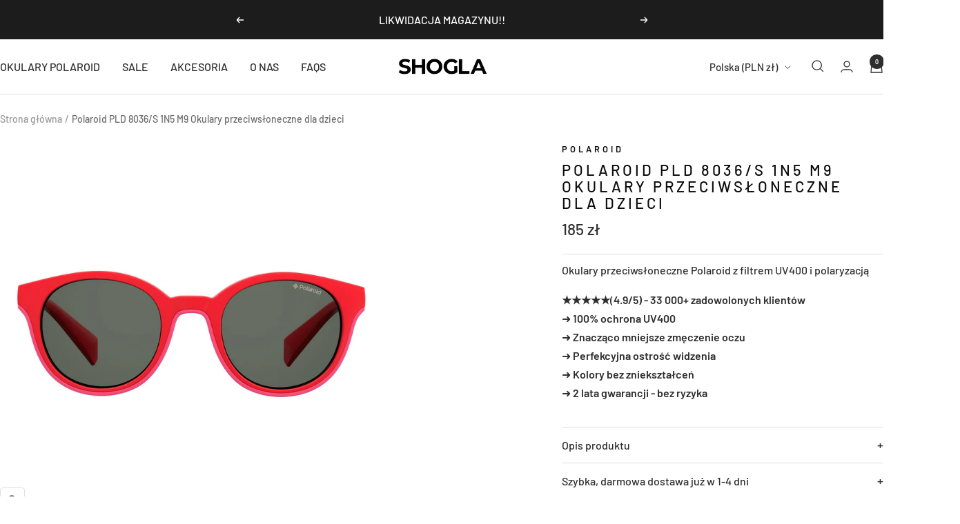

--- FILE ---
content_type: text/html; charset=utf-8
request_url: https://shogla.com/products/polaroid-pld-8036-s-1n5-m9-okulary-przeciwsloneczne-dla-dzieci
body_size: 52330
content:
<!doctype html><html class="no-js" lang="pl" dir="ltr">
  <head>
    <meta charset="utf-8">
    <meta name="viewport" content="width=device-width, initial-scale=1.0, height=device-height, minimum-scale=1.0, maximum-scale=1.0">
    <meta name="theme-color" content="#ffffff">

    <title>Polaroid PLD 8036/S 1N5 M9 Okulary przeciwsłoneczne dla...</title><meta name="description" content="Okulary przeciwsłoneczne dla dzieci w wieku 0-3 lat. Doskonałe okulary przeciwsłoneczne dla dzieci posiadające miękką i elastyczną oprawkę. Dzięki temu..."><link rel="canonical" href="https://shogla.com/products/polaroid-pld-8036-s-1n5-m9-okulary-przeciwsloneczne-dla-dzieci"><link rel="preconnect" href="https://cdn.shopify.com">
    <link rel="dns-prefetch" href="https://productreviews.shopifycdn.com">
    <link rel="dns-prefetch" href="https://www.google-analytics.com"><link rel="preconnect" href="https://fonts.shopifycdn.com" crossorigin><link rel="preload" as="style" href="//shogla.com/cdn/shop/t/128/assets/theme.css?v=63478811914582994961760080736">
    <link rel="preload" as="script" href="//shogla.com/cdn/shop/t/128/assets/vendor.js?v=32643890569905814191760080736">
    <link rel="preload" as="script" href="//shogla.com/cdn/shop/t/128/assets/theme.js?v=13336148083894211201760080736"><link rel="preload" as="fetch" href="/products/polaroid-pld-8036-s-1n5-m9-okulary-przeciwsloneczne-dla-dzieci.js" crossorigin><link rel="preload" as="script" href="//shogla.com/cdn/shop/t/128/assets/flickity.js?v=176646718982628074891760080736"><meta property="og:type" content="product">
  <meta property="og:title" content="Polaroid PLD 8036/S 1N5 M9 Okulary przeciwsłoneczne dla dzieci">
  <meta property="product:price:amount" content="185">
  <meta property="product:price:currency" content="PLN">
  <meta property="product:availability" content="out of stock"><meta property="og:image" content="http://shogla.com/cdn/shop/products/Polaroid-PLD8036-S-1N5M9-P02.jpg?v=1672756762&width=1024">
  <meta property="og:image:secure_url" content="https://shogla.com/cdn/shop/products/Polaroid-PLD8036-S-1N5M9-P02.jpg?v=1672756762&width=1024">
  <meta property="og:image:width" content="1800">
  <meta property="og:image:height" content="1800"><meta property="og:description" content="Okulary przeciwsłoneczne dla dzieci w wieku 0-3 lat. Doskonałe okulary przeciwsłoneczne dla dzieci posiadające miękką i elastyczną oprawkę. Dzięki temu..."><meta property="og:url" content="https://shogla.com/products/polaroid-pld-8036-s-1n5-m9-okulary-przeciwsloneczne-dla-dzieci">
<meta property="og:site_name" content="SHOGLA"><meta name="twitter:card" content="summary"><meta name="twitter:title" content="Polaroid PLD 8036/S 1N5 M9 Okulary przeciwsłoneczne dla dzieci">
  <meta name="twitter:description" content="Okulary przeciwsłoneczne dla dzieci w wieku 0-3 lat.
Doskonałe okulary przeciwsłoneczne dla dzieci posiadające miękką i elastyczną oprawkę. Dzięki temu okulary nie rozciągają się, są bardzo wygodne w użytkowaniu, nie uciskają skroni dziecka. Bardzo wygodne.
Jest rzeczą niezwykle ważną aby wybrać właściwe okulary przeciwsłoneczne dla naszych dzieci. Kolekcja Polaroid Kids została zaprojektowana w oparciu o modę, a jednocześnie wygodę użytkownika. W okularach przeciwsłonecznych dla dzieci Polaroid zastosowano antyalergiczne materiały oraz ruchome elastyczne zauszniki.
Wszystkie okulary przeciwsłoneczne dla dzieci z kolekcji Polaroid Kids posiadają najlepsze jakościowo soczewki polaryzacyjne zapewniające jednocześnie 100% ochronę przed promieniowaniem UV"><meta name="twitter:image" content="https://shogla.com/cdn/shop/products/Polaroid-PLD8036-S-1N5M9-P02.jpg?v=1672756762&width=1200">
  <meta name="twitter:image:alt" content="Polaroid PLD 8036/S 1N5 M9 Okulary przeciwsłoneczne dla dzieci Shogla.com">
    <script type="application/ld+json">{"@context":"http:\/\/schema.org\/","@id":"\/products\/polaroid-pld-8036-s-1n5-m9-okulary-przeciwsloneczne-dla-dzieci#product","@type":"Product","brand":{"@type":"Brand","name":"Polaroid"},"category":"Okulary przeciwsłoneczne","description":"Okulary przeciwsłoneczne dla dzieci w wieku 0-3 lat.\nDoskonałe okulary przeciwsłoneczne dla dzieci posiadające miękką i elastyczną oprawkę. Dzięki temu okulary nie rozciągają się, są bardzo wygodne w użytkowaniu, nie uciskają skroni dziecka. Bardzo wygodne.\nJest rzeczą niezwykle ważną aby wybrać właściwe okulary przeciwsłoneczne dla naszych dzieci. Kolekcja Polaroid Kids została zaprojektowana w oparciu o modę, a jednocześnie wygodę użytkownika. W okularach przeciwsłonecznych dla dzieci Polaroid zastosowano antyalergiczne materiały oraz ruchome elastyczne zauszniki.\nWszystkie okulary przeciwsłoneczne dla dzieci z kolekcji Polaroid Kids posiadają najlepsze jakościowo soczewki polaryzacyjne zapewniające jednocześnie 100% ochronę przed promieniowaniem UV","gtin":"0716736160405","image":"https:\/\/shogla.com\/cdn\/shop\/products\/Polaroid-PLD8036-S-1N5M9-P02.jpg?v=1672756762\u0026width=1920","name":"Polaroid PLD 8036\/S 1N5 M9 Okulary przeciwsłoneczne dla dzieci","offers":{"@id":"\/products\/polaroid-pld-8036-s-1n5-m9-okulary-przeciwsloneczne-dla-dzieci?variant=41575836614849#offer","@type":"Offer","availability":"http:\/\/schema.org\/OutOfStock","price":"185.00","priceCurrency":"PLN","url":"https:\/\/shogla.com\/products\/polaroid-pld-8036-s-1n5-m9-okulary-przeciwsloneczne-dla-dzieci?variant=41575836614849"},"sku":"2022511N542M9","url":"https:\/\/shogla.com\/products\/polaroid-pld-8036-s-1n5-m9-okulary-przeciwsloneczne-dla-dzieci"}</script><script type="application/ld+json">
  {
    "@context": "https://schema.org",
    "@type": "BreadcrumbList",
    "itemListElement": [{
        "@type": "ListItem",
        "position": 1,
        "name": "Strona główna",
        "item": "https://shogla.com"
      },{
            "@type": "ListItem",
            "position": 2,
            "name": "Polaroid PLD 8036\/S 1N5 M9 Okulary przeciwsłoneczne dla dzieci",
            "item": "https://shogla.com/products/polaroid-pld-8036-s-1n5-m9-okulary-przeciwsloneczne-dla-dzieci"
          }]
  }
</script>
    <link rel="preload" href="//shogla.com/cdn/fonts/barlow/barlow_n5.a193a1990790eba0cc5cca569d23799830e90f07.woff2" as="font" type="font/woff2" crossorigin><link rel="preload" href="//shogla.com/cdn/fonts/barlow/barlow_n5.a193a1990790eba0cc5cca569d23799830e90f07.woff2" as="font" type="font/woff2" crossorigin><style>
  /* Typography (heading) */
  @font-face {
  font-family: Barlow;
  font-weight: 500;
  font-style: normal;
  font-display: swap;
  src: url("//shogla.com/cdn/fonts/barlow/barlow_n5.a193a1990790eba0cc5cca569d23799830e90f07.woff2") format("woff2"),
       url("//shogla.com/cdn/fonts/barlow/barlow_n5.ae31c82169b1dc0715609b8cc6a610b917808358.woff") format("woff");
}

@font-face {
  font-family: Barlow;
  font-weight: 500;
  font-style: italic;
  font-display: swap;
  src: url("//shogla.com/cdn/fonts/barlow/barlow_i5.714d58286997b65cd479af615cfa9bb0a117a573.woff2") format("woff2"),
       url("//shogla.com/cdn/fonts/barlow/barlow_i5.0120f77e6447d3b5df4bbec8ad8c2d029d87fb21.woff") format("woff");
}

/* Typography (body) */
  @font-face {
  font-family: Barlow;
  font-weight: 500;
  font-style: normal;
  font-display: swap;
  src: url("//shogla.com/cdn/fonts/barlow/barlow_n5.a193a1990790eba0cc5cca569d23799830e90f07.woff2") format("woff2"),
       url("//shogla.com/cdn/fonts/barlow/barlow_n5.ae31c82169b1dc0715609b8cc6a610b917808358.woff") format("woff");
}

@font-face {
  font-family: Barlow;
  font-weight: 500;
  font-style: italic;
  font-display: swap;
  src: url("//shogla.com/cdn/fonts/barlow/barlow_i5.714d58286997b65cd479af615cfa9bb0a117a573.woff2") format("woff2"),
       url("//shogla.com/cdn/fonts/barlow/barlow_i5.0120f77e6447d3b5df4bbec8ad8c2d029d87fb21.woff") format("woff");
}

@font-face {
  font-family: Barlow;
  font-weight: 600;
  font-style: normal;
  font-display: swap;
  src: url("//shogla.com/cdn/fonts/barlow/barlow_n6.329f582a81f63f125e63c20a5a80ae9477df68e1.woff2") format("woff2"),
       url("//shogla.com/cdn/fonts/barlow/barlow_n6.0163402e36247bcb8b02716880d0b39568412e9e.woff") format("woff");
}

@font-face {
  font-family: Barlow;
  font-weight: 600;
  font-style: italic;
  font-display: swap;
  src: url("//shogla.com/cdn/fonts/barlow/barlow_i6.5a22bd20fb27bad4d7674cc6e666fb9c77d813bb.woff2") format("woff2"),
       url("//shogla.com/cdn/fonts/barlow/barlow_i6.1c8787fcb59f3add01a87f21b38c7ef797e3b3a1.woff") format("woff");
}

:root {--heading-color: 13, 13, 13;
    --text-color: 46, 46, 46;
    --background: 255, 255, 255;
    --secondary-background: 250, 250, 250;
    --border-color: 224, 224, 224;
    --border-color-darker: 171, 171, 171;
    --success-color: 60, 110, 113;
    --success-background: 216, 226, 227;
    --error-color: 222, 42, 42;
    --error-background: 253, 240, 240;
    --primary-button-background: 13, 13, 13;
    --primary-button-text-color: 255, 255, 255;
    --secondary-button-background: 46, 46, 46;
    --secondary-button-text-color: 255, 255, 255;
    --product-star-rating: 246, 164, 41;
    --product-on-sale-accent: 46, 46, 46;
    --product-sold-out-accent: 91, 91, 91;
    --product-custom-label-background: 46, 46, 46;
    --product-custom-label-text-color: 255, 255, 255;
    --product-custom-label-2-background: 46, 158, 123;
    --product-custom-label-2-text-color: 255, 255, 255;
    --product-low-stock-text-color: 222, 43, 43;
    --product-in-stock-text-color: 46, 158, 123;
    --loading-bar-background: 46, 46, 46;

    /* We duplicate some "base" colors as root colors, which is useful to use on drawer elements or popover without. Those should not be overridden to avoid issues */
    --root-heading-color: 13, 13, 13;
    --root-text-color: 46, 46, 46;
    --root-background: 255, 255, 255;
    --root-border-color: 224, 224, 224;
    --root-primary-button-background: 13, 13, 13;
    --root-primary-button-text-color: 255, 255, 255;

    --base-font-size: 16px;
    --heading-font-family: Barlow, sans-serif;
    --heading-font-weight: 500;
    --heading-font-style: normal;
    --heading-text-transform: uppercase;
    --text-font-family: Barlow, sans-serif;
    --text-font-weight: 500;
    --text-font-style: normal;
    --text-font-bold-weight: 600;

    /* Typography (font size) */
    --heading-xxsmall-font-size: 11px;
    --heading-xsmall-font-size: 11px;
    --heading-small-font-size: 13px;
    --heading-large-font-size: 40px;
    --heading-h1-font-size: 40px;
    --heading-h2-font-size: 32px;
    --heading-h3-font-size: 28px;
    --heading-h4-font-size: 26px;
    --heading-h5-font-size: 22px;
    --heading-h6-font-size: 18px;

    /* Control the look and feel of the theme by changing radius of various elements */
    --button-border-radius: 4px;
    --block-border-radius: 8px;
    --block-border-radius-reduced: 4px;
    --color-swatch-border-radius: 0px;

    /* Button size */
    --button-height: 48px;
    --button-small-height: 40px;

    /* Form related */
    --form-input-field-height: 48px;
    --form-input-gap: 16px;
    --form-submit-margin: 24px;

    /* Product listing related variables */
    --product-list-block-spacing: 32px;

    /* Video related */
    --play-button-background: 255, 255, 255;
    --play-button-arrow: 46, 46, 46;

    /* RTL support */
    --transform-logical-flip: 1;
    --transform-origin-start: left;
    --transform-origin-end: right;

    /* Other */
    --zoom-cursor-svg-url: url(//shogla.com/cdn/shop/t/128/assets/zoom-cursor.svg?v=126710963669668843191760080757);
    --arrow-right-svg-url: url(//shogla.com/cdn/shop/t/128/assets/arrow-right.svg?v=110841875187433202191760080757);
    --arrow-left-svg-url: url(//shogla.com/cdn/shop/t/128/assets/arrow-left.svg?v=73089120240841302341760080757);

    /* Some useful variables that we can reuse in our CSS. Some explanation are needed for some of them:
       - container-max-width-minus-gutters: represents the container max width without the edge gutters
       - container-outer-width: considering the screen width, represent all the space outside the container
       - container-outer-margin: same as container-outer-width but get set to 0 inside a container
       - container-inner-width: the effective space inside the container (minus gutters)
       - grid-column-width: represents the width of a single column of the grid
       - vertical-breather: this is a variable that defines the global "spacing" between sections, and inside the section
                            to create some "breath" and minimum spacing
     */
    --container-max-width: 1600px;
    --container-gutter: 24px;
    --container-max-width-minus-gutters: calc(var(--container-max-width) - (var(--container-gutter)) * 2);
    --container-outer-width: max(calc((100vw - var(--container-max-width-minus-gutters)) / 2), var(--container-gutter));
    --container-outer-margin: var(--container-outer-width);
    --container-inner-width: calc(100vw - var(--container-outer-width) * 2);

    --grid-column-count: 10;
    --grid-gap: 24px;
    --grid-column-width: calc((100vw - var(--container-outer-width) * 2 - var(--grid-gap) * (var(--grid-column-count) - 1)) / var(--grid-column-count));

    --vertical-breather: 28px;
    --vertical-breather-tight: 28px;

    /* Shopify related variables */
    --payment-terms-background-color: #ffffff;
  }

  @media screen and (min-width: 741px) {
    :root {
      --container-gutter: 40px;
      --grid-column-count: 20;
      --vertical-breather: 40px;
      --vertical-breather-tight: 40px;

      /* Typography (font size) */
      --heading-xsmall-font-size: 13px;
      --heading-small-font-size: 14px;
      --heading-large-font-size: 58px;
      --heading-h1-font-size: 58px;
      --heading-h2-font-size: 44px;
      --heading-h3-font-size: 36px;
      --heading-h4-font-size: 28px;
      --heading-h5-font-size: 22px;
      --heading-h6-font-size: 20px;

      /* Form related */
      --form-input-field-height: 52px;
      --form-submit-margin: 32px;

      /* Button size */
      --button-height: 52px;
      --button-small-height: 44px;
    }
  }

  @media screen and (min-width: 1200px) {
    :root {
      --vertical-breather: 48px;
      --vertical-breather-tight: 48px;
      --product-list-block-spacing: 48px;

      /* Typography */
      --heading-large-font-size: 72px;
      --heading-h1-font-size: 62px;
      --heading-h2-font-size: 54px;
      --heading-h3-font-size: 40px;
      --heading-h4-font-size: 34px;
      --heading-h5-font-size: 26px;
      --heading-h6-font-size: 18px;
    }
  }

  @media screen and (min-width: 1600px) {
    :root {
      --vertical-breather: 48px;
      --vertical-breather-tight: 48px;
    }
  }
</style>
    <script>
  // This allows to expose several variables to the global scope, to be used in scripts
  window.themeVariables = {
    settings: {
      direction: "ltr",
      pageType: "product",
      cartCount: 0,
      moneyFormat: "{{ amount_no_decimals_with_comma_separator }} zł",
      moneyWithCurrencyFormat: "{{ amount_no_decimals_with_comma_separator }} zł",
      showVendor: true,
      discountMode: "saving",
      currencyCodeEnabled: false,
      cartType: "drawer",
      cartCurrency: "PLN",
      mobileZoomFactor: 2.5
    },

    routes: {
      host: "shogla.com",
      rootUrl: "\/",
      rootUrlWithoutSlash: '',
      cartUrl: "\/cart",
      cartAddUrl: "\/cart\/add",
      cartChangeUrl: "\/cart\/change",
      searchUrl: "\/search",
      predictiveSearchUrl: "\/search\/suggest",
      productRecommendationsUrl: "\/recommendations\/products"
    },

    strings: {
      accessibilityDelete: "Usuń",
      accessibilityClose: "Zamknij",
      collectionSoldOut: "Wyprzedane",
      collectionDiscount: "Oszczędź @savings@",
      productSalePrice: "Cena obniżona",
      productRegularPrice: "Cena normalna",
      productFormUnavailable: "Niedostępne",
      productFormSoldOut: "Wyprzedane",
      productFormPreOrder: "Przedsprzedaż",
      productFormAddToCart: "Dodaj do koszyka",
      searchNoResults: "Nie znaleziono wyników.",
      searchNewSearch: "Nowe wyszukiwanie",
      searchProducts: "Produkty",
      searchArticles: "Blog",
      searchPages: "Strony",
      searchCollections: "Kolekcje",
      cartViewCart: "Zobacz koszyk",
      cartItemAdded: "Produkt został dodany do koszyka!!",
      cartItemAddedShort: "dodano do koszyka!",
      cartAddOrderNote: "Dodaj uwagi do zamówienia",
      cartEditOrderNote: "Edytuj uwagi do zamówienia",
      shippingEstimatorNoResults: "Przepraszamy, nie oferujemy dostawy na podany adres.",
      shippingEstimatorOneResult: "Dla podanego adresu dostępna jest jedna metoda dostawy:",
      shippingEstimatorMultipleResults: "Dla podanego adresu dostępne są poniższe metoda dostawy:",
      shippingEstimatorError: "Wystąpił co najmniej jeden błąd podczas pobierania metod dostawy:"
    },

    libs: {
      flickity: "\/\/shogla.com\/cdn\/shop\/t\/128\/assets\/flickity.js?v=176646718982628074891760080736",
      photoswipe: "\/\/shogla.com\/cdn\/shop\/t\/128\/assets\/photoswipe.js?v=132268647426145925301760080736",
      qrCode: "\/\/shogla.com\/cdn\/shopifycloud\/storefront\/assets\/themes_support\/vendor\/qrcode-3f2b403b.js"
    },

    breakpoints: {
      phone: 'screen and (max-width: 740px)',
      tablet: 'screen and (min-width: 741px) and (max-width: 999px)',
      tabletAndUp: 'screen and (min-width: 741px)',
      pocket: 'screen and (max-width: 999px)',
      lap: 'screen and (min-width: 1000px) and (max-width: 1199px)',
      lapAndUp: 'screen and (min-width: 1000px)',
      desktop: 'screen and (min-width: 1200px)',
      wide: 'screen and (min-width: 1400px)'
    }
  };

  window.addEventListener('pageshow', async () => {
    const cartContent = await (await fetch(`${window.themeVariables.routes.cartUrl}.js`, {cache: 'reload'})).json();
    document.documentElement.dispatchEvent(new CustomEvent('cart:refresh', {detail: {cart: cartContent}}));
  });

  if ('noModule' in HTMLScriptElement.prototype) {
    // Old browsers (like IE) that does not support module will be considered as if not executing JS at all
    document.documentElement.className = document.documentElement.className.replace('no-js', 'js');

    requestAnimationFrame(() => {
      const viewportHeight = (window.visualViewport ? window.visualViewport.height : document.documentElement.clientHeight);
      document.documentElement.style.setProperty('--window-height',viewportHeight + 'px');
    });
  }// We save the product ID in local storage to be eventually used for recently viewed section
    try {
      const items = JSON.parse(localStorage.getItem('theme:recently-viewed-products') || '[]');

      // We check if the current product already exists, and if it does not, we add it at the start
      if (!items.includes(7225204867265)) {
        items.unshift(7225204867265);
      }

      localStorage.setItem('theme:recently-viewed-products', JSON.stringify(items.slice(0, 20)));
    } catch (e) {
      // Safari in private mode does not allow setting item, we silently fail
    }</script>

    <link rel="stylesheet" href="//shogla.com/cdn/shop/t/128/assets/theme.css?v=63478811914582994961760080736">

    <script src="//shogla.com/cdn/shop/t/128/assets/vendor.js?v=32643890569905814191760080736" defer></script>
    <script src="//shogla.com/cdn/shop/t/128/assets/theme.js?v=13336148083894211201760080736" defer></script>
    <script src="//shogla.com/cdn/shop/t/128/assets/custom.js?v=167639537848865775061760080736" defer></script>

    <script>window.performance && window.performance.mark && window.performance.mark('shopify.content_for_header.start');</script><meta name="google-site-verification" content="8sK_PxORYKNJtu_-LizWwDCgh-x2edR2qWOgzgffby8">
<meta name="google-site-verification" content="tJ1BgQ5kyvAIDO4zW9G6aEaNJE-zq94CA8A8SFLROBk">
<meta id="shopify-digital-wallet" name="shopify-digital-wallet" content="/61593714881/digital_wallets/dialog">
<meta name="shopify-checkout-api-token" content="e26299489693ccdbd5ec9a052ae29919">
<meta id="in-context-paypal-metadata" data-shop-id="61593714881" data-venmo-supported="false" data-environment="production" data-locale="pl_PL" data-paypal-v4="true" data-currency="PLN">
<link rel="alternate" hreflang="x-default" href="https://shogla.com/products/polaroid-pld-8036-s-1n5-m9-okulary-przeciwsloneczne-dla-dzieci">
<link rel="alternate" hreflang="en-AE" href="https://shogla.com/en-en/products/polaroid-pld-8036-s-1n5-m9-okulary-przeciwsloneczne-dla-dzieci">
<link rel="alternate" hreflang="en-AU" href="https://shogla.com/en-en/products/polaroid-pld-8036-s-1n5-m9-okulary-przeciwsloneczne-dla-dzieci">
<link rel="alternate" hreflang="en-CA" href="https://shogla.com/en-en/products/polaroid-pld-8036-s-1n5-m9-okulary-przeciwsloneczne-dla-dzieci">
<link rel="alternate" hreflang="en-CH" href="https://shogla.com/en-en/products/polaroid-pld-8036-s-1n5-m9-okulary-przeciwsloneczne-dla-dzieci">
<link rel="alternate" hreflang="en-HK" href="https://shogla.com/en-en/products/polaroid-pld-8036-s-1n5-m9-okulary-przeciwsloneczne-dla-dzieci">
<link rel="alternate" hreflang="en-IL" href="https://shogla.com/en-en/products/polaroid-pld-8036-s-1n5-m9-okulary-przeciwsloneczne-dla-dzieci">
<link rel="alternate" hreflang="en-JP" href="https://shogla.com/en-en/products/polaroid-pld-8036-s-1n5-m9-okulary-przeciwsloneczne-dla-dzieci">
<link rel="alternate" hreflang="en-KR" href="https://shogla.com/en-en/products/polaroid-pld-8036-s-1n5-m9-okulary-przeciwsloneczne-dla-dzieci">
<link rel="alternate" hreflang="en-MY" href="https://shogla.com/en-en/products/polaroid-pld-8036-s-1n5-m9-okulary-przeciwsloneczne-dla-dzieci">
<link rel="alternate" hreflang="en-NO" href="https://shogla.com/en-en/products/polaroid-pld-8036-s-1n5-m9-okulary-przeciwsloneczne-dla-dzieci">
<link rel="alternate" hreflang="en-NZ" href="https://shogla.com/en-en/products/polaroid-pld-8036-s-1n5-m9-okulary-przeciwsloneczne-dla-dzieci">
<link rel="alternate" hreflang="en-SG" href="https://shogla.com/en-en/products/polaroid-pld-8036-s-1n5-m9-okulary-przeciwsloneczne-dla-dzieci">
<link rel="alternate" hreflang="en-US" href="https://shogla.com/en-en/products/polaroid-pld-8036-s-1n5-m9-okulary-przeciwsloneczne-dla-dzieci">
<link rel="alternate" hreflang="en-BY" href="https://shogla.com/en-en/products/polaroid-pld-8036-s-1n5-m9-okulary-przeciwsloneczne-dla-dzieci">
<link rel="alternate" hreflang="en-IS" href="https://shogla.com/en-en/products/polaroid-pld-8036-s-1n5-m9-okulary-przeciwsloneczne-dla-dzieci">
<link rel="alternate" hreflang="en-LI" href="https://shogla.com/en-en/products/polaroid-pld-8036-s-1n5-m9-okulary-przeciwsloneczne-dla-dzieci">
<link rel="alternate" hreflang="en-MC" href="https://shogla.com/en-en/products/polaroid-pld-8036-s-1n5-m9-okulary-przeciwsloneczne-dla-dzieci">
<link rel="alternate" hreflang="en-VA" href="https://shogla.com/en-en/products/polaroid-pld-8036-s-1n5-m9-okulary-przeciwsloneczne-dla-dzieci">
<link rel="alternate" hreflang="en-GB" href="https://shogla.com/en-en/products/polaroid-pld-8036-s-1n5-m9-okulary-przeciwsloneczne-dla-dzieci">
<link rel="alternate" hreflang="en-AT" href="https://shogla.com/en-en/products/polaroid-pld-8036-s-1n5-m9-okulary-przeciwsloneczne-dla-dzieci">
<link rel="alternate" hreflang="en-BE" href="https://shogla.com/en-en/products/polaroid-pld-8036-s-1n5-m9-okulary-przeciwsloneczne-dla-dzieci">
<link rel="alternate" hreflang="en-BG" href="https://shogla.com/en-en/products/polaroid-pld-8036-s-1n5-m9-okulary-przeciwsloneczne-dla-dzieci">
<link rel="alternate" hreflang="en-HR" href="https://shogla.com/en-en/products/polaroid-pld-8036-s-1n5-m9-okulary-przeciwsloneczne-dla-dzieci">
<link rel="alternate" hreflang="en-CY" href="https://shogla.com/en-en/products/polaroid-pld-8036-s-1n5-m9-okulary-przeciwsloneczne-dla-dzieci">
<link rel="alternate" hreflang="en-CZ" href="https://shogla.com/en-en/products/polaroid-pld-8036-s-1n5-m9-okulary-przeciwsloneczne-dla-dzieci">
<link rel="alternate" hreflang="en-DK" href="https://shogla.com/en-en/products/polaroid-pld-8036-s-1n5-m9-okulary-przeciwsloneczne-dla-dzieci">
<link rel="alternate" hreflang="en-EE" href="https://shogla.com/en-en/products/polaroid-pld-8036-s-1n5-m9-okulary-przeciwsloneczne-dla-dzieci">
<link rel="alternate" hreflang="en-FI" href="https://shogla.com/en-en/products/polaroid-pld-8036-s-1n5-m9-okulary-przeciwsloneczne-dla-dzieci">
<link rel="alternate" hreflang="en-FR" href="https://shogla.com/en-en/products/polaroid-pld-8036-s-1n5-m9-okulary-przeciwsloneczne-dla-dzieci">
<link rel="alternate" hreflang="en-GR" href="https://shogla.com/en-en/products/polaroid-pld-8036-s-1n5-m9-okulary-przeciwsloneczne-dla-dzieci">
<link rel="alternate" hreflang="en-ES" href="https://shogla.com/en-en/products/polaroid-pld-8036-s-1n5-m9-okulary-przeciwsloneczne-dla-dzieci">
<link rel="alternate" hreflang="en-IE" href="https://shogla.com/en-en/products/polaroid-pld-8036-s-1n5-m9-okulary-przeciwsloneczne-dla-dzieci">
<link rel="alternate" hreflang="en-LT" href="https://shogla.com/en-en/products/polaroid-pld-8036-s-1n5-m9-okulary-przeciwsloneczne-dla-dzieci">
<link rel="alternate" hreflang="en-LU" href="https://shogla.com/en-en/products/polaroid-pld-8036-s-1n5-m9-okulary-przeciwsloneczne-dla-dzieci">
<link rel="alternate" hreflang="en-LV" href="https://shogla.com/en-en/products/polaroid-pld-8036-s-1n5-m9-okulary-przeciwsloneczne-dla-dzieci">
<link rel="alternate" hreflang="en-NL" href="https://shogla.com/en-en/products/polaroid-pld-8036-s-1n5-m9-okulary-przeciwsloneczne-dla-dzieci">
<link rel="alternate" hreflang="en-DE" href="https://shogla.com/en-en/products/polaroid-pld-8036-s-1n5-m9-okulary-przeciwsloneczne-dla-dzieci">
<link rel="alternate" hreflang="en-PT" href="https://shogla.com/en-en/products/polaroid-pld-8036-s-1n5-m9-okulary-przeciwsloneczne-dla-dzieci">
<link rel="alternate" hreflang="en-RO" href="https://shogla.com/en-en/products/polaroid-pld-8036-s-1n5-m9-okulary-przeciwsloneczne-dla-dzieci">
<link rel="alternate" hreflang="en-SK" href="https://shogla.com/en-en/products/polaroid-pld-8036-s-1n5-m9-okulary-przeciwsloneczne-dla-dzieci">
<link rel="alternate" hreflang="en-SI" href="https://shogla.com/en-en/products/polaroid-pld-8036-s-1n5-m9-okulary-przeciwsloneczne-dla-dzieci">
<link rel="alternate" hreflang="en-SE" href="https://shogla.com/en-en/products/polaroid-pld-8036-s-1n5-m9-okulary-przeciwsloneczne-dla-dzieci">
<link rel="alternate" hreflang="en-HU" href="https://shogla.com/en-en/products/polaroid-pld-8036-s-1n5-m9-okulary-przeciwsloneczne-dla-dzieci">
<link rel="alternate" hreflang="en-IT" href="https://shogla.com/en-en/products/polaroid-pld-8036-s-1n5-m9-okulary-przeciwsloneczne-dla-dzieci">
<link rel="alternate" type="application/json+oembed" href="https://shogla.com/products/polaroid-pld-8036-s-1n5-m9-okulary-przeciwsloneczne-dla-dzieci.oembed">
<script async="async" src="/checkouts/internal/preloads.js?locale=pl-PL"></script>
<link rel="preconnect" href="https://shop.app" crossorigin="anonymous">
<script async="async" src="https://shop.app/checkouts/internal/preloads.js?locale=pl-PL&shop_id=61593714881" crossorigin="anonymous"></script>
<script id="apple-pay-shop-capabilities" type="application/json">{"shopId":61593714881,"countryCode":"PL","currencyCode":"PLN","merchantCapabilities":["supports3DS"],"merchantId":"gid:\/\/shopify\/Shop\/61593714881","merchantName":"SHOGLA","requiredBillingContactFields":["postalAddress","email","phone"],"requiredShippingContactFields":["postalAddress","email","phone"],"shippingType":"shipping","supportedNetworks":["visa","masterCard","amex"],"total":{"type":"pending","label":"SHOGLA","amount":"1.00"},"shopifyPaymentsEnabled":true,"supportsSubscriptions":true}</script>
<script id="shopify-features" type="application/json">{"accessToken":"e26299489693ccdbd5ec9a052ae29919","betas":["rich-media-storefront-analytics"],"domain":"shogla.com","predictiveSearch":true,"shopId":61593714881,"locale":"pl"}</script>
<script>var Shopify = Shopify || {};
Shopify.shop = "shogla.myshopify.com";
Shopify.locale = "pl";
Shopify.currency = {"active":"PLN","rate":"1.0"};
Shopify.country = "PL";
Shopify.theme = {"name":"Updated copy of Updated copy of Updated copy of...","id":187756609861,"schema_name":"Focal","schema_version":"12.7.1","theme_store_id":714,"role":"main"};
Shopify.theme.handle = "null";
Shopify.theme.style = {"id":null,"handle":null};
Shopify.cdnHost = "shogla.com/cdn";
Shopify.routes = Shopify.routes || {};
Shopify.routes.root = "/";</script>
<script type="module">!function(o){(o.Shopify=o.Shopify||{}).modules=!0}(window);</script>
<script>!function(o){function n(){var o=[];function n(){o.push(Array.prototype.slice.apply(arguments))}return n.q=o,n}var t=o.Shopify=o.Shopify||{};t.loadFeatures=n(),t.autoloadFeatures=n()}(window);</script>
<script>
  window.ShopifyPay = window.ShopifyPay || {};
  window.ShopifyPay.apiHost = "shop.app\/pay";
  window.ShopifyPay.redirectState = null;
</script>
<script id="shop-js-analytics" type="application/json">{"pageType":"product"}</script>
<script defer="defer" async type="module" src="//shogla.com/cdn/shopifycloud/shop-js/modules/v2/client.init-shop-cart-sync_CpV3uCP6.pl.esm.js"></script>
<script defer="defer" async type="module" src="//shogla.com/cdn/shopifycloud/shop-js/modules/v2/chunk.common_CjnokNAI.esm.js"></script>
<script type="module">
  await import("//shogla.com/cdn/shopifycloud/shop-js/modules/v2/client.init-shop-cart-sync_CpV3uCP6.pl.esm.js");
await import("//shogla.com/cdn/shopifycloud/shop-js/modules/v2/chunk.common_CjnokNAI.esm.js");

  window.Shopify.SignInWithShop?.initShopCartSync?.({"fedCMEnabled":true,"windoidEnabled":true});

</script>
<script>
  window.Shopify = window.Shopify || {};
  if (!window.Shopify.featureAssets) window.Shopify.featureAssets = {};
  window.Shopify.featureAssets['shop-js'] = {"shop-cart-sync":["modules/v2/client.shop-cart-sync_CoGPPhIh.pl.esm.js","modules/v2/chunk.common_CjnokNAI.esm.js"],"shop-button":["modules/v2/client.shop-button_ClV7OL3a.pl.esm.js","modules/v2/chunk.common_CjnokNAI.esm.js"],"init-windoid":["modules/v2/client.init-windoid_CPzEpoAI.pl.esm.js","modules/v2/chunk.common_CjnokNAI.esm.js"],"shop-cash-offers":["modules/v2/client.shop-cash-offers_B7wVRM8R.pl.esm.js","modules/v2/chunk.common_CjnokNAI.esm.js","modules/v2/chunk.modal_CFF8oNw0.esm.js"],"init-fed-cm":["modules/v2/client.init-fed-cm_BkkrvZjg.pl.esm.js","modules/v2/chunk.common_CjnokNAI.esm.js"],"init-shop-email-lookup-coordinator":["modules/v2/client.init-shop-email-lookup-coordinator_CTvwVrE7.pl.esm.js","modules/v2/chunk.common_CjnokNAI.esm.js"],"shop-toast-manager":["modules/v2/client.shop-toast-manager_C9srTzKZ.pl.esm.js","modules/v2/chunk.common_CjnokNAI.esm.js"],"shop-login-button":["modules/v2/client.shop-login-button_dxGDpqZe.pl.esm.js","modules/v2/chunk.common_CjnokNAI.esm.js","modules/v2/chunk.modal_CFF8oNw0.esm.js"],"pay-button":["modules/v2/client.pay-button_Od7zY8dA.pl.esm.js","modules/v2/chunk.common_CjnokNAI.esm.js"],"init-shop-cart-sync":["modules/v2/client.init-shop-cart-sync_CpV3uCP6.pl.esm.js","modules/v2/chunk.common_CjnokNAI.esm.js"],"init-customer-accounts-sign-up":["modules/v2/client.init-customer-accounts-sign-up_DEHK1BRE.pl.esm.js","modules/v2/client.shop-login-button_dxGDpqZe.pl.esm.js","modules/v2/chunk.common_CjnokNAI.esm.js","modules/v2/chunk.modal_CFF8oNw0.esm.js"],"avatar":["modules/v2/client.avatar_BTnouDA3.pl.esm.js"],"init-customer-accounts":["modules/v2/client.init-customer-accounts_CW-fFBos.pl.esm.js","modules/v2/client.shop-login-button_dxGDpqZe.pl.esm.js","modules/v2/chunk.common_CjnokNAI.esm.js","modules/v2/chunk.modal_CFF8oNw0.esm.js"],"init-shop-for-new-customer-accounts":["modules/v2/client.init-shop-for-new-customer-accounts_RgdtqDLA.pl.esm.js","modules/v2/client.shop-login-button_dxGDpqZe.pl.esm.js","modules/v2/chunk.common_CjnokNAI.esm.js","modules/v2/chunk.modal_CFF8oNw0.esm.js"],"checkout-modal":["modules/v2/client.checkout-modal_WzwAuf1e.pl.esm.js","modules/v2/chunk.common_CjnokNAI.esm.js","modules/v2/chunk.modal_CFF8oNw0.esm.js"],"shop-follow-button":["modules/v2/client.shop-follow-button_6gTt09PS.pl.esm.js","modules/v2/chunk.common_CjnokNAI.esm.js","modules/v2/chunk.modal_CFF8oNw0.esm.js"],"shop-login":["modules/v2/client.shop-login_C6t2Nwu4.pl.esm.js","modules/v2/chunk.common_CjnokNAI.esm.js","modules/v2/chunk.modal_CFF8oNw0.esm.js"],"lead-capture":["modules/v2/client.lead-capture_BstOH1NZ.pl.esm.js","modules/v2/chunk.common_CjnokNAI.esm.js","modules/v2/chunk.modal_CFF8oNw0.esm.js"],"payment-terms":["modules/v2/client.payment-terms_lZy_0EXU.pl.esm.js","modules/v2/chunk.common_CjnokNAI.esm.js","modules/v2/chunk.modal_CFF8oNw0.esm.js"]};
</script>
<script id="__st">var __st={"a":61593714881,"offset":3600,"reqid":"43fa02df-aff7-4510-988f-983afb8626bd-1762927268","pageurl":"shogla.com\/products\/polaroid-pld-8036-s-1n5-m9-okulary-przeciwsloneczne-dla-dzieci","u":"9e7dea3e7d80","p":"product","rtyp":"product","rid":7225204867265};</script>
<script>window.ShopifyPaypalV4VisibilityTracking = true;</script>
<script id="captcha-bootstrap">!function(){'use strict';const t='contact',e='account',n='new_comment',o=[[t,t],['blogs',n],['comments',n],[t,'customer']],c=[[e,'customer_login'],[e,'guest_login'],[e,'recover_customer_password'],[e,'create_customer']],r=t=>t.map((([t,e])=>`form[action*='/${t}']:not([data-nocaptcha='true']) input[name='form_type'][value='${e}']`)).join(','),a=t=>()=>t?[...document.querySelectorAll(t)].map((t=>t.form)):[];function s(){const t=[...o],e=r(t);return a(e)}const i='password',u='form_key',d=['recaptcha-v3-token','g-recaptcha-response','h-captcha-response',i],f=()=>{try{return window.sessionStorage}catch{return}},m='__shopify_v',_=t=>t.elements[u];function p(t,e,n=!1){try{const o=window.sessionStorage,c=JSON.parse(o.getItem(e)),{data:r}=function(t){const{data:e,action:n}=t;return t[m]||n?{data:e,action:n}:{data:t,action:n}}(c);for(const[e,n]of Object.entries(r))t.elements[e]&&(t.elements[e].value=n);n&&o.removeItem(e)}catch(o){console.error('form repopulation failed',{error:o})}}const l='form_type',E='cptcha';function T(t){t.dataset[E]=!0}const w=window,h=w.document,L='Shopify',v='ce_forms',y='captcha';let A=!1;((t,e)=>{const n=(g='f06e6c50-85a8-45c8-87d0-21a2b65856fe',I='https://cdn.shopify.com/shopifycloud/storefront-forms-hcaptcha/ce_storefront_forms_captcha_hcaptcha.v1.5.2.iife.js',D={infoText:'Chronione przez hCaptcha',privacyText:'Prywatność',termsText:'Warunki'},(t,e,n)=>{const o=w[L][v],c=o.bindForm;if(c)return c(t,g,e,D).then(n);var r;o.q.push([[t,g,e,D],n]),r=I,A||(h.body.append(Object.assign(h.createElement('script'),{id:'captcha-provider',async:!0,src:r})),A=!0)});var g,I,D;w[L]=w[L]||{},w[L][v]=w[L][v]||{},w[L][v].q=[],w[L][y]=w[L][y]||{},w[L][y].protect=function(t,e){n(t,void 0,e),T(t)},Object.freeze(w[L][y]),function(t,e,n,w,h,L){const[v,y,A,g]=function(t,e,n){const i=e?o:[],u=t?c:[],d=[...i,...u],f=r(d),m=r(i),_=r(d.filter((([t,e])=>n.includes(e))));return[a(f),a(m),a(_),s()]}(w,h,L),I=t=>{const e=t.target;return e instanceof HTMLFormElement?e:e&&e.form},D=t=>v().includes(t);t.addEventListener('submit',(t=>{const e=I(t);if(!e)return;const n=D(e)&&!e.dataset.hcaptchaBound&&!e.dataset.recaptchaBound,o=_(e),c=g().includes(e)&&(!o||!o.value);(n||c)&&t.preventDefault(),c&&!n&&(function(t){try{if(!f())return;!function(t){const e=f();if(!e)return;const n=_(t);if(!n)return;const o=n.value;o&&e.removeItem(o)}(t);const e=Array.from(Array(32),(()=>Math.random().toString(36)[2])).join('');!function(t,e){_(t)||t.append(Object.assign(document.createElement('input'),{type:'hidden',name:u})),t.elements[u].value=e}(t,e),function(t,e){const n=f();if(!n)return;const o=[...t.querySelectorAll(`input[type='${i}']`)].map((({name:t})=>t)),c=[...d,...o],r={};for(const[a,s]of new FormData(t).entries())c.includes(a)||(r[a]=s);n.setItem(e,JSON.stringify({[m]:1,action:t.action,data:r}))}(t,e)}catch(e){console.error('failed to persist form',e)}}(e),e.submit())}));const S=(t,e)=>{t&&!t.dataset[E]&&(n(t,e.some((e=>e===t))),T(t))};for(const o of['focusin','change'])t.addEventListener(o,(t=>{const e=I(t);D(e)&&S(e,y())}));const B=e.get('form_key'),M=e.get(l),P=B&&M;t.addEventListener('DOMContentLoaded',(()=>{const t=y();if(P)for(const e of t)e.elements[l].value===M&&p(e,B);[...new Set([...A(),...v().filter((t=>'true'===t.dataset.shopifyCaptcha))])].forEach((e=>S(e,t)))}))}(h,new URLSearchParams(w.location.search),n,t,e,['guest_login'])})(!0,!0)}();</script>
<script integrity="sha256-52AcMU7V7pcBOXWImdc/TAGTFKeNjmkeM1Pvks/DTgc=" data-source-attribution="shopify.loadfeatures" defer="defer" src="//shogla.com/cdn/shopifycloud/storefront/assets/storefront/load_feature-81c60534.js" crossorigin="anonymous"></script>
<script crossorigin="anonymous" defer="defer" src="//shogla.com/cdn/shopifycloud/storefront/assets/shopify_pay/storefront-65b4c6d7.js?v=20250812"></script>
<script data-source-attribution="shopify.dynamic_checkout.dynamic.init">var Shopify=Shopify||{};Shopify.PaymentButton=Shopify.PaymentButton||{isStorefrontPortableWallets:!0,init:function(){window.Shopify.PaymentButton.init=function(){};var t=document.createElement("script");t.src="https://shogla.com/cdn/shopifycloud/portable-wallets/latest/portable-wallets.pl.js",t.type="module",document.head.appendChild(t)}};
</script>
<script data-source-attribution="shopify.dynamic_checkout.buyer_consent">
  function portableWalletsHideBuyerConsent(e){var t=document.getElementById("shopify-buyer-consent"),n=document.getElementById("shopify-subscription-policy-button");t&&n&&(t.classList.add("hidden"),t.setAttribute("aria-hidden","true"),n.removeEventListener("click",e))}function portableWalletsShowBuyerConsent(e){var t=document.getElementById("shopify-buyer-consent"),n=document.getElementById("shopify-subscription-policy-button");t&&n&&(t.classList.remove("hidden"),t.removeAttribute("aria-hidden"),n.addEventListener("click",e))}window.Shopify?.PaymentButton&&(window.Shopify.PaymentButton.hideBuyerConsent=portableWalletsHideBuyerConsent,window.Shopify.PaymentButton.showBuyerConsent=portableWalletsShowBuyerConsent);
</script>
<script data-source-attribution="shopify.dynamic_checkout.cart.bootstrap">document.addEventListener("DOMContentLoaded",(function(){function t(){return document.querySelector("shopify-accelerated-checkout-cart, shopify-accelerated-checkout")}if(t())Shopify.PaymentButton.init();else{new MutationObserver((function(e,n){t()&&(Shopify.PaymentButton.init(),n.disconnect())})).observe(document.body,{childList:!0,subtree:!0})}}));
</script>
<script id='scb4127' type='text/javascript' async='' src='https://shogla.com/cdn/shopifycloud/privacy-banner/storefront-banner.js'></script><link id="shopify-accelerated-checkout-styles" rel="stylesheet" media="screen" href="https://shogla.com/cdn/shopifycloud/portable-wallets/latest/accelerated-checkout-backwards-compat.css" crossorigin="anonymous">
<style id="shopify-accelerated-checkout-cart">
        #shopify-buyer-consent {
  margin-top: 1em;
  display: inline-block;
  width: 100%;
}

#shopify-buyer-consent.hidden {
  display: none;
}

#shopify-subscription-policy-button {
  background: none;
  border: none;
  padding: 0;
  text-decoration: underline;
  font-size: inherit;
  cursor: pointer;
}

#shopify-subscription-policy-button::before {
  box-shadow: none;
}

      </style>

<script>window.performance && window.performance.mark && window.performance.mark('shopify.content_for_header.end');</script>
  <!-- BEGIN app block: shopify://apps/rerank-ai-bulk-seo-optimizer/blocks/ReRank-JSON-LD-block/f26cb200-09c5-45cf-bf6c-6c480b8b61c9 --><!-- Meliora SEO ReRank-JSON-LD -->
<!-- END app block --><link href="https://monorail-edge.shopifysvc.com" rel="dns-prefetch">
<script>(function(){if ("sendBeacon" in navigator && "performance" in window) {try {var session_token_from_headers = performance.getEntriesByType('navigation')[0].serverTiming.find(x => x.name == '_s').description;} catch {var session_token_from_headers = undefined;}var session_cookie_matches = document.cookie.match(/_shopify_s=([^;]*)/);var session_token_from_cookie = session_cookie_matches && session_cookie_matches.length === 2 ? session_cookie_matches[1] : "";var session_token = session_token_from_headers || session_token_from_cookie || "";function handle_abandonment_event(e) {var entries = performance.getEntries().filter(function(entry) {return /monorail-edge.shopifysvc.com/.test(entry.name);});if (!window.abandonment_tracked && entries.length === 0) {window.abandonment_tracked = true;var currentMs = Date.now();var navigation_start = performance.timing.navigationStart;var payload = {shop_id: 61593714881,url: window.location.href,navigation_start,duration: currentMs - navigation_start,session_token,page_type: "product"};window.navigator.sendBeacon("https://monorail-edge.shopifysvc.com/v1/produce", JSON.stringify({schema_id: "online_store_buyer_site_abandonment/1.1",payload: payload,metadata: {event_created_at_ms: currentMs,event_sent_at_ms: currentMs}}));}}window.addEventListener('pagehide', handle_abandonment_event);}}());</script>
<script id="web-pixels-manager-setup">(function e(e,d,r,n,o){if(void 0===o&&(o={}),!Boolean(null===(a=null===(i=window.Shopify)||void 0===i?void 0:i.analytics)||void 0===a?void 0:a.replayQueue)){var i,a;window.Shopify=window.Shopify||{};var t=window.Shopify;t.analytics=t.analytics||{};var s=t.analytics;s.replayQueue=[],s.publish=function(e,d,r){return s.replayQueue.push([e,d,r]),!0};try{self.performance.mark("wpm:start")}catch(e){}var l=function(){var e={modern:/Edge?\/(1{2}[4-9]|1[2-9]\d|[2-9]\d{2}|\d{4,})\.\d+(\.\d+|)|Firefox\/(1{2}[4-9]|1[2-9]\d|[2-9]\d{2}|\d{4,})\.\d+(\.\d+|)|Chrom(ium|e)\/(9{2}|\d{3,})\.\d+(\.\d+|)|(Maci|X1{2}).+ Version\/(15\.\d+|(1[6-9]|[2-9]\d|\d{3,})\.\d+)([,.]\d+|)( \(\w+\)|)( Mobile\/\w+|) Safari\/|Chrome.+OPR\/(9{2}|\d{3,})\.\d+\.\d+|(CPU[ +]OS|iPhone[ +]OS|CPU[ +]iPhone|CPU IPhone OS|CPU iPad OS)[ +]+(15[._]\d+|(1[6-9]|[2-9]\d|\d{3,})[._]\d+)([._]\d+|)|Android:?[ /-](13[3-9]|1[4-9]\d|[2-9]\d{2}|\d{4,})(\.\d+|)(\.\d+|)|Android.+Firefox\/(13[5-9]|1[4-9]\d|[2-9]\d{2}|\d{4,})\.\d+(\.\d+|)|Android.+Chrom(ium|e)\/(13[3-9]|1[4-9]\d|[2-9]\d{2}|\d{4,})\.\d+(\.\d+|)|SamsungBrowser\/([2-9]\d|\d{3,})\.\d+/,legacy:/Edge?\/(1[6-9]|[2-9]\d|\d{3,})\.\d+(\.\d+|)|Firefox\/(5[4-9]|[6-9]\d|\d{3,})\.\d+(\.\d+|)|Chrom(ium|e)\/(5[1-9]|[6-9]\d|\d{3,})\.\d+(\.\d+|)([\d.]+$|.*Safari\/(?![\d.]+ Edge\/[\d.]+$))|(Maci|X1{2}).+ Version\/(10\.\d+|(1[1-9]|[2-9]\d|\d{3,})\.\d+)([,.]\d+|)( \(\w+\)|)( Mobile\/\w+|) Safari\/|Chrome.+OPR\/(3[89]|[4-9]\d|\d{3,})\.\d+\.\d+|(CPU[ +]OS|iPhone[ +]OS|CPU[ +]iPhone|CPU IPhone OS|CPU iPad OS)[ +]+(10[._]\d+|(1[1-9]|[2-9]\d|\d{3,})[._]\d+)([._]\d+|)|Android:?[ /-](13[3-9]|1[4-9]\d|[2-9]\d{2}|\d{4,})(\.\d+|)(\.\d+|)|Mobile Safari.+OPR\/([89]\d|\d{3,})\.\d+\.\d+|Android.+Firefox\/(13[5-9]|1[4-9]\d|[2-9]\d{2}|\d{4,})\.\d+(\.\d+|)|Android.+Chrom(ium|e)\/(13[3-9]|1[4-9]\d|[2-9]\d{2}|\d{4,})\.\d+(\.\d+|)|Android.+(UC? ?Browser|UCWEB|U3)[ /]?(15\.([5-9]|\d{2,})|(1[6-9]|[2-9]\d|\d{3,})\.\d+)\.\d+|SamsungBrowser\/(5\.\d+|([6-9]|\d{2,})\.\d+)|Android.+MQ{2}Browser\/(14(\.(9|\d{2,})|)|(1[5-9]|[2-9]\d|\d{3,})(\.\d+|))(\.\d+|)|K[Aa][Ii]OS\/(3\.\d+|([4-9]|\d{2,})\.\d+)(\.\d+|)/},d=e.modern,r=e.legacy,n=navigator.userAgent;return n.match(d)?"modern":n.match(r)?"legacy":"unknown"}(),u="modern"===l?"modern":"legacy",c=(null!=n?n:{modern:"",legacy:""})[u],f=function(e){return[e.baseUrl,"/wpm","/b",e.hashVersion,"modern"===e.buildTarget?"m":"l",".js"].join("")}({baseUrl:d,hashVersion:r,buildTarget:u}),m=function(e){var d=e.version,r=e.bundleTarget,n=e.surface,o=e.pageUrl,i=e.monorailEndpoint;return{emit:function(e){var a=e.status,t=e.errorMsg,s=(new Date).getTime(),l=JSON.stringify({metadata:{event_sent_at_ms:s},events:[{schema_id:"web_pixels_manager_load/3.1",payload:{version:d,bundle_target:r,page_url:o,status:a,surface:n,error_msg:t},metadata:{event_created_at_ms:s}}]});if(!i)return console&&console.warn&&console.warn("[Web Pixels Manager] No Monorail endpoint provided, skipping logging."),!1;try{return self.navigator.sendBeacon.bind(self.navigator)(i,l)}catch(e){}var u=new XMLHttpRequest;try{return u.open("POST",i,!0),u.setRequestHeader("Content-Type","text/plain"),u.send(l),!0}catch(e){return console&&console.warn&&console.warn("[Web Pixels Manager] Got an unhandled error while logging to Monorail."),!1}}}}({version:r,bundleTarget:l,surface:e.surface,pageUrl:self.location.href,monorailEndpoint:e.monorailEndpoint});try{o.browserTarget=l,function(e){var d=e.src,r=e.async,n=void 0===r||r,o=e.onload,i=e.onerror,a=e.sri,t=e.scriptDataAttributes,s=void 0===t?{}:t,l=document.createElement("script"),u=document.querySelector("head"),c=document.querySelector("body");if(l.async=n,l.src=d,a&&(l.integrity=a,l.crossOrigin="anonymous"),s)for(var f in s)if(Object.prototype.hasOwnProperty.call(s,f))try{l.dataset[f]=s[f]}catch(e){}if(o&&l.addEventListener("load",o),i&&l.addEventListener("error",i),u)u.appendChild(l);else{if(!c)throw new Error("Did not find a head or body element to append the script");c.appendChild(l)}}({src:f,async:!0,onload:function(){if(!function(){var e,d;return Boolean(null===(d=null===(e=window.Shopify)||void 0===e?void 0:e.analytics)||void 0===d?void 0:d.initialized)}()){var d=window.webPixelsManager.init(e)||void 0;if(d){var r=window.Shopify.analytics;r.replayQueue.forEach((function(e){var r=e[0],n=e[1],o=e[2];d.publishCustomEvent(r,n,o)})),r.replayQueue=[],r.publish=d.publishCustomEvent,r.visitor=d.visitor,r.initialized=!0}}},onerror:function(){return m.emit({status:"failed",errorMsg:"".concat(f," has failed to load")})},sri:function(e){var d=/^sha384-[A-Za-z0-9+/=]+$/;return"string"==typeof e&&d.test(e)}(c)?c:"",scriptDataAttributes:o}),m.emit({status:"loading"})}catch(e){m.emit({status:"failed",errorMsg:(null==e?void 0:e.message)||"Unknown error"})}}})({shopId: 61593714881,storefrontBaseUrl: "https://shogla.com",extensionsBaseUrl: "https://extensions.shopifycdn.com/cdn/shopifycloud/web-pixels-manager",monorailEndpoint: "https://monorail-edge.shopifysvc.com/unstable/produce_batch",surface: "storefront-renderer",enabledBetaFlags: ["2dca8a86"],webPixelsConfigList: [{"id":"1848115525","configuration":"{\"config\":\"{\\\"google_tag_ids\\\":[\\\"G-KC9GF6GQ3Y\\\",\\\"AW-1058493764\\\"],\\\"target_country\\\":\\\"PL\\\",\\\"gtag_events\\\":[{\\\"type\\\":\\\"search\\\",\\\"action_label\\\":[\\\"G-KC9GF6GQ3Y\\\",\\\"AW-1058493764\\\/TlhqCL2XsLgaEMSq3fgD\\\"]},{\\\"type\\\":\\\"begin_checkout\\\",\\\"action_label\\\":[\\\"G-KC9GF6GQ3Y\\\",\\\"AW-1058493764\\\/sfAfCL2OsLgaEMSq3fgD\\\"]},{\\\"type\\\":\\\"view_item\\\",\\\"action_label\\\":[\\\"G-KC9GF6GQ3Y\\\",\\\"AW-1058493764\\\/o57hCLqXsLgaEMSq3fgD\\\"]},{\\\"type\\\":\\\"purchase\\\",\\\"action_label\\\":[\\\"G-KC9GF6GQ3Y\\\",\\\"AW-1058493764\\\/8XMxCLqOsLgaEMSq3fgD\\\"]},{\\\"type\\\":\\\"page_view\\\",\\\"action_label\\\":[\\\"G-KC9GF6GQ3Y\\\",\\\"AW-1058493764\\\/wMWECMOOsLgaEMSq3fgD\\\"]},{\\\"type\\\":\\\"add_payment_info\\\",\\\"action_label\\\":[\\\"G-KC9GF6GQ3Y\\\",\\\"AW-1058493764\\\/wqYCCMCXsLgaEMSq3fgD\\\"]},{\\\"type\\\":\\\"add_to_cart\\\",\\\"action_label\\\":[\\\"G-KC9GF6GQ3Y\\\",\\\"AW-1058493764\\\/YK5eCMCOsLgaEMSq3fgD\\\"]}],\\\"enable_monitoring_mode\\\":false}\"}","eventPayloadVersion":"v1","runtimeContext":"OPEN","scriptVersion":"b2a88bafab3e21179ed38636efcd8a93","type":"APP","apiClientId":1780363,"privacyPurposes":[],"dataSharingAdjustments":{"protectedCustomerApprovalScopes":["read_customer_address","read_customer_email","read_customer_name","read_customer_personal_data","read_customer_phone"]}},{"id":"shopify-app-pixel","configuration":"{}","eventPayloadVersion":"v1","runtimeContext":"STRICT","scriptVersion":"0450","apiClientId":"shopify-pixel","type":"APP","privacyPurposes":["ANALYTICS","MARKETING"]},{"id":"shopify-custom-pixel","eventPayloadVersion":"v1","runtimeContext":"LAX","scriptVersion":"0450","apiClientId":"shopify-pixel","type":"CUSTOM","privacyPurposes":["ANALYTICS","MARKETING"]}],isMerchantRequest: false,initData: {"shop":{"name":"SHOGLA","paymentSettings":{"currencyCode":"PLN"},"myshopifyDomain":"shogla.myshopify.com","countryCode":"PL","storefrontUrl":"https:\/\/shogla.com"},"customer":null,"cart":null,"checkout":null,"productVariants":[{"price":{"amount":185.0,"currencyCode":"PLN"},"product":{"title":"Polaroid PLD 8036\/S 1N5 M9 Okulary przeciwsłoneczne dla dzieci","vendor":"Polaroid","id":"7225204867265","untranslatedTitle":"Polaroid PLD 8036\/S 1N5 M9 Okulary przeciwsłoneczne dla dzieci","url":"\/products\/polaroid-pld-8036-s-1n5-m9-okulary-przeciwsloneczne-dla-dzieci","type":"Okulary Przeciwsłoneczne"},"id":"41575836614849","image":{"src":"\/\/shogla.com\/cdn\/shop\/products\/Polaroid-PLD8036-S-1N5M9-P02.jpg?v=1672756762"},"sku":"2022511N542M9","title":"Default Title","untranslatedTitle":"Default Title"}],"purchasingCompany":null},},"https://shogla.com/cdn","ae1676cfwd2530674p4253c800m34e853cb",{"modern":"","legacy":""},{"shopId":"61593714881","storefrontBaseUrl":"https:\/\/shogla.com","extensionBaseUrl":"https:\/\/extensions.shopifycdn.com\/cdn\/shopifycloud\/web-pixels-manager","surface":"storefront-renderer","enabledBetaFlags":"[\"2dca8a86\"]","isMerchantRequest":"false","hashVersion":"ae1676cfwd2530674p4253c800m34e853cb","publish":"custom","events":"[[\"page_viewed\",{}],[\"product_viewed\",{\"productVariant\":{\"price\":{\"amount\":185.0,\"currencyCode\":\"PLN\"},\"product\":{\"title\":\"Polaroid PLD 8036\/S 1N5 M9 Okulary przeciwsłoneczne dla dzieci\",\"vendor\":\"Polaroid\",\"id\":\"7225204867265\",\"untranslatedTitle\":\"Polaroid PLD 8036\/S 1N5 M9 Okulary przeciwsłoneczne dla dzieci\",\"url\":\"\/products\/polaroid-pld-8036-s-1n5-m9-okulary-przeciwsloneczne-dla-dzieci\",\"type\":\"Okulary Przeciwsłoneczne\"},\"id\":\"41575836614849\",\"image\":{\"src\":\"\/\/shogla.com\/cdn\/shop\/products\/Polaroid-PLD8036-S-1N5M9-P02.jpg?v=1672756762\"},\"sku\":\"2022511N542M9\",\"title\":\"Default Title\",\"untranslatedTitle\":\"Default Title\"}}]]"});</script><script>
  window.ShopifyAnalytics = window.ShopifyAnalytics || {};
  window.ShopifyAnalytics.meta = window.ShopifyAnalytics.meta || {};
  window.ShopifyAnalytics.meta.currency = 'PLN';
  var meta = {"product":{"id":7225204867265,"gid":"gid:\/\/shopify\/Product\/7225204867265","vendor":"Polaroid","type":"Okulary Przeciwsłoneczne","variants":[{"id":41575836614849,"price":18500,"name":"Polaroid PLD 8036\/S 1N5 M9 Okulary przeciwsłoneczne dla dzieci","public_title":null,"sku":"2022511N542M9"}],"remote":false},"page":{"pageType":"product","resourceType":"product","resourceId":7225204867265}};
  for (var attr in meta) {
    window.ShopifyAnalytics.meta[attr] = meta[attr];
  }
</script>
<script class="analytics">
  (function () {
    var customDocumentWrite = function(content) {
      var jquery = null;

      if (window.jQuery) {
        jquery = window.jQuery;
      } else if (window.Checkout && window.Checkout.$) {
        jquery = window.Checkout.$;
      }

      if (jquery) {
        jquery('body').append(content);
      }
    };

    var hasLoggedConversion = function(token) {
      if (token) {
        return document.cookie.indexOf('loggedConversion=' + token) !== -1;
      }
      return false;
    }

    var setCookieIfConversion = function(token) {
      if (token) {
        var twoMonthsFromNow = new Date(Date.now());
        twoMonthsFromNow.setMonth(twoMonthsFromNow.getMonth() + 2);

        document.cookie = 'loggedConversion=' + token + '; expires=' + twoMonthsFromNow;
      }
    }

    var trekkie = window.ShopifyAnalytics.lib = window.trekkie = window.trekkie || [];
    if (trekkie.integrations) {
      return;
    }
    trekkie.methods = [
      'identify',
      'page',
      'ready',
      'track',
      'trackForm',
      'trackLink'
    ];
    trekkie.factory = function(method) {
      return function() {
        var args = Array.prototype.slice.call(arguments);
        args.unshift(method);
        trekkie.push(args);
        return trekkie;
      };
    };
    for (var i = 0; i < trekkie.methods.length; i++) {
      var key = trekkie.methods[i];
      trekkie[key] = trekkie.factory(key);
    }
    trekkie.load = function(config) {
      trekkie.config = config || {};
      trekkie.config.initialDocumentCookie = document.cookie;
      var first = document.getElementsByTagName('script')[0];
      var script = document.createElement('script');
      script.type = 'text/javascript';
      script.onerror = function(e) {
        var scriptFallback = document.createElement('script');
        scriptFallback.type = 'text/javascript';
        scriptFallback.onerror = function(error) {
                var Monorail = {
      produce: function produce(monorailDomain, schemaId, payload) {
        var currentMs = new Date().getTime();
        var event = {
          schema_id: schemaId,
          payload: payload,
          metadata: {
            event_created_at_ms: currentMs,
            event_sent_at_ms: currentMs
          }
        };
        return Monorail.sendRequest("https://" + monorailDomain + "/v1/produce", JSON.stringify(event));
      },
      sendRequest: function sendRequest(endpointUrl, payload) {
        // Try the sendBeacon API
        if (window && window.navigator && typeof window.navigator.sendBeacon === 'function' && typeof window.Blob === 'function' && !Monorail.isIos12()) {
          var blobData = new window.Blob([payload], {
            type: 'text/plain'
          });

          if (window.navigator.sendBeacon(endpointUrl, blobData)) {
            return true;
          } // sendBeacon was not successful

        } // XHR beacon

        var xhr = new XMLHttpRequest();

        try {
          xhr.open('POST', endpointUrl);
          xhr.setRequestHeader('Content-Type', 'text/plain');
          xhr.send(payload);
        } catch (e) {
          console.log(e);
        }

        return false;
      },
      isIos12: function isIos12() {
        return window.navigator.userAgent.lastIndexOf('iPhone; CPU iPhone OS 12_') !== -1 || window.navigator.userAgent.lastIndexOf('iPad; CPU OS 12_') !== -1;
      }
    };
    Monorail.produce('monorail-edge.shopifysvc.com',
      'trekkie_storefront_load_errors/1.1',
      {shop_id: 61593714881,
      theme_id: 187756609861,
      app_name: "storefront",
      context_url: window.location.href,
      source_url: "//shogla.com/cdn/s/trekkie.storefront.308893168db1679b4a9f8a086857af995740364f.min.js"});

        };
        scriptFallback.async = true;
        scriptFallback.src = '//shogla.com/cdn/s/trekkie.storefront.308893168db1679b4a9f8a086857af995740364f.min.js';
        first.parentNode.insertBefore(scriptFallback, first);
      };
      script.async = true;
      script.src = '//shogla.com/cdn/s/trekkie.storefront.308893168db1679b4a9f8a086857af995740364f.min.js';
      first.parentNode.insertBefore(script, first);
    };
    trekkie.load(
      {"Trekkie":{"appName":"storefront","development":false,"defaultAttributes":{"shopId":61593714881,"isMerchantRequest":null,"themeId":187756609861,"themeCityHash":"1402715178626839960","contentLanguage":"pl","currency":"PLN","eventMetadataId":"ea956381-83b1-45ce-9baa-c14fd6e941e7"},"isServerSideCookieWritingEnabled":true,"monorailRegion":"shop_domain","enabledBetaFlags":["f0df213a"]},"Session Attribution":{},"S2S":{"facebookCapiEnabled":false,"source":"trekkie-storefront-renderer","apiClientId":580111}}
    );

    var loaded = false;
    trekkie.ready(function() {
      if (loaded) return;
      loaded = true;

      window.ShopifyAnalytics.lib = window.trekkie;

      var originalDocumentWrite = document.write;
      document.write = customDocumentWrite;
      try { window.ShopifyAnalytics.merchantGoogleAnalytics.call(this); } catch(error) {};
      document.write = originalDocumentWrite;

      window.ShopifyAnalytics.lib.page(null,{"pageType":"product","resourceType":"product","resourceId":7225204867265,"shopifyEmitted":true});

      var match = window.location.pathname.match(/checkouts\/(.+)\/(thank_you|post_purchase)/)
      var token = match? match[1]: undefined;
      if (!hasLoggedConversion(token)) {
        setCookieIfConversion(token);
        window.ShopifyAnalytics.lib.track("Viewed Product",{"currency":"PLN","variantId":41575836614849,"productId":7225204867265,"productGid":"gid:\/\/shopify\/Product\/7225204867265","name":"Polaroid PLD 8036\/S 1N5 M9 Okulary przeciwsłoneczne dla dzieci","price":"185.00","sku":"2022511N542M9","brand":"Polaroid","variant":null,"category":"Okulary Przeciwsłoneczne","nonInteraction":true,"remote":false},undefined,undefined,{"shopifyEmitted":true});
      window.ShopifyAnalytics.lib.track("monorail:\/\/trekkie_storefront_viewed_product\/1.1",{"currency":"PLN","variantId":41575836614849,"productId":7225204867265,"productGid":"gid:\/\/shopify\/Product\/7225204867265","name":"Polaroid PLD 8036\/S 1N5 M9 Okulary przeciwsłoneczne dla dzieci","price":"185.00","sku":"2022511N542M9","brand":"Polaroid","variant":null,"category":"Okulary Przeciwsłoneczne","nonInteraction":true,"remote":false,"referer":"https:\/\/shogla.com\/products\/polaroid-pld-8036-s-1n5-m9-okulary-przeciwsloneczne-dla-dzieci"});
      }
    });


        var eventsListenerScript = document.createElement('script');
        eventsListenerScript.async = true;
        eventsListenerScript.src = "//shogla.com/cdn/shopifycloud/storefront/assets/shop_events_listener-3da45d37.js";
        document.getElementsByTagName('head')[0].appendChild(eventsListenerScript);

})();</script>
<script
  defer
  src="https://shogla.com/cdn/shopifycloud/perf-kit/shopify-perf-kit-2.1.2.min.js"
  data-application="storefront-renderer"
  data-shop-id="61593714881"
  data-render-region="gcp-us-east1"
  data-page-type="product"
  data-theme-instance-id="187756609861"
  data-theme-name="Focal"
  data-theme-version="12.7.1"
  data-monorail-region="shop_domain"
  data-resource-timing-sampling-rate="10"
  data-shs="true"
  data-shs-beacon="true"
  data-shs-export-with-fetch="true"
  data-shs-logs-sample-rate="1"
></script>
</head><body class="no-focus-outline  features--image-zoom" data-instant-allow-query-string><svg class="visually-hidden">
      <linearGradient id="rating-star-gradient-half">
        <stop offset="50%" stop-color="rgb(var(--product-star-rating))" />
        <stop offset="50%" stop-color="rgb(var(--product-star-rating))" stop-opacity="0.4" />
      </linearGradient>
    </svg>

    <a href="#main" class="visually-hidden skip-to-content">Przejdź do treści</a>
    <loading-bar class="loading-bar"></loading-bar><!-- BEGIN sections: header-group -->
<div id="shopify-section-sections--26637141541189__announcement-bar" class="shopify-section shopify-section-group-header-group shopify-section--announcement-bar"><style>
  :root {
    --enable-sticky-announcement-bar: 1;
  }

  #shopify-section-sections--26637141541189__announcement-bar {
    --heading-color: 255, 255, 255;
    --text-color: 255, 255, 255;
    --primary-button-background: 28, 28, 28;
    --primary-button-text-color: 255, 255, 255;
    --section-background: 28, 28, 28;position: -webkit-sticky;
      position: sticky;
      top: 0;
      z-index: 5; /* Make sure it goes over header */}

  @media screen and (min-width: 741px) {
    :root {
      --enable-sticky-announcement-bar: 1;
    }

    #shopify-section-sections--26637141541189__announcement-bar {position: -webkit-sticky;
        position: sticky;
        top: 0;
        z-index: 5; /* Make sure it goes over header */}
  }
</style><section>
    <announcement-bar auto-play cycle-speed="5" class="announcement-bar announcement-bar--multiple"><button data-action="prev" class="tap-area tap-area--large">
          <span class="visually-hidden">Poprzednie</span>
          <svg fill="none" focusable="false" width="12" height="10" class="icon icon--nav-arrow-left-small  icon--direction-aware " viewBox="0 0 12 10">
        <path d="M12 5L2.25 5M2.25 5L6.15 9.16M2.25 5L6.15 0.840001" stroke="currentColor" stroke-width="1.3"></path>
      </svg>
        </button><div class="announcement-bar__list"><announcement-bar-item   class="announcement-bar__item" ><div class="announcement-bar__message "><p>LIKWIDACJA MAGAZYNU!!</p></div></announcement-bar-item><announcement-bar-item hidden  class="announcement-bar__item" ><div class="announcement-bar__message "><p>★★★★★ (4.9/5) 33000+ ZADOWOLONYCH KLIENTÓW</p></div></announcement-bar-item><announcement-bar-item hidden  class="announcement-bar__item" ><div class="announcement-bar__message "><p>DARMOWA WYSYŁKA OD 250 zł | 14 DNI NA ZWROT | 2 LATA GWARANCJI</p></div></announcement-bar-item></div><button data-action="next" class="tap-area tap-area--large">
          <span class="visually-hidden">Następne</span>
          <svg fill="none" focusable="false" width="12" height="10" class="icon icon--nav-arrow-right-small  icon--direction-aware " viewBox="0 0 12 10">
        <path d="M-3.63679e-07 5L9.75 5M9.75 5L5.85 9.16M9.75 5L5.85 0.840001" stroke="currentColor" stroke-width="1.3"></path>
      </svg>
        </button></announcement-bar>
  </section>

  <script>
    document.documentElement.style.setProperty('--announcement-bar-height', document.getElementById('shopify-section-sections--26637141541189__announcement-bar').clientHeight + 'px');
  </script></div><div id="shopify-section-sections--26637141541189__header" class="shopify-section shopify-section-group-header-group shopify-section--header"><style>
  :root {
    --enable-sticky-header: 1;
    --enable-transparent-header: 0;
    --loading-bar-background: 46, 46, 46; /* Prevent the loading bar to be invisible */
  }

  #shopify-section-sections--26637141541189__header {--header-background: 255, 255, 255;
    --header-text-color: 46, 46, 46;
    --header-border-color: 224, 224, 224;
    --reduce-header-padding: 1;position: -webkit-sticky;
      position: sticky;
      top: 0;z-index: 4;
  }.shopify-section--announcement-bar ~ #shopify-section-sections--26637141541189__header {
      top: calc(var(--enable-sticky-announcement-bar, 0) * var(--announcement-bar-height, 0px));
    }#shopify-section-sections--26637141541189__header .header__logo-image {
    max-width: 100px;
  }

  @media screen and (min-width: 741px) {
    #shopify-section-sections--26637141541189__header .header__logo-image {
      max-width: 140px;
    }
  }

  @media screen and (min-width: 1200px) {}</style>

<store-header sticky  class="header header--bordered " role="banner"><div class="container">
    <div class="header__wrapper">
      <!-- LEFT PART -->
      <nav class="header__inline-navigation" role="navigation"><desktop-navigation>
  <ul class="header__linklist list--unstyled hidden-pocket hidden-lap" role="list"><li class="header__linklist-item has-dropdown" data-item-title="OKULARY POLAROID">
        <a class="header__linklist-link link--animated" href="#" aria-controls="desktop-menu-1" aria-expanded="false">OKULARY POLAROID</a><div hidden id="desktop-menu-1" class="mega-menu" >
              <div class="container">
                <div class="mega-menu__inner"><div class="mega-menu__columns-wrapper"><div class="mega-menu__column"><span class="mega-menu__title heading heading--small">PRZEGLĄDAJ</span><ul class="linklist list--unstyled" role="list"><li class="linklist__item">
                                  <a href="/collections/bestsellery" class="link--faded">Bestsellery</a>
                                </li><li class="linklist__item">
                                  <a href="/collections/okulary-polaroid-promocje" class="link--faded">Sale (do 60%)</a>
                                </li></ul></div><div class="mega-menu__column"><span class="mega-menu__title heading heading--small">WYBIERZ KATEGORIĘ</span><ul class="linklist list--unstyled" role="list"><li class="linklist__item">
                                  <a href="/collections/damskie-okulary-polaroid" class="link--faded">Damskie okulary Polaroid</a>
                                </li><li class="linklist__item">
                                  <a href="/collections/meskie-okulary-polaroid" class="link--faded">Męskie okulary Polaroid</a>
                                </li><li class="linklist__item">
                                  <a href="/collections/okulary-polaroid-dla-dzieci" class="link--faded">Okulary Polaroid dla dzieci</a>
                                </li><li class="linklist__item">
                                  <a href="/collections/okulary-polaroid" class="link--faded">Wszystkie okulary Polaroid</a>
                                </li></ul></div><div class="mega-menu__column"><span class="mega-menu__title heading heading--small">KSZTAŁT OPRAWKI</span><ul class="linklist list--unstyled" role="list"><li class="linklist__item">
                                  <a href="/collections/wayfarer" class="link--faded">Wayfarer</a>
                                </li><li class="linklist__item">
                                  <a href="/collections/aviator" class="link--faded">Aviator</a>
                                </li><li class="linklist__item">
                                  <a href="/collections/okragle" class="link--faded">Okrągłe</a>
                                </li><li class="linklist__item">
                                  <a href="/collections/kocie-oczy" class="link--faded">Kocie oczy/Butterfly</a>
                                </li><li class="linklist__item">
                                  <a href="/collections/owalne" class="link--faded">Owalne</a>
                                </li><li class="linklist__item">
                                  <a href="/collections/prostokatne" class="link--faded">Prostokątne</a>
                                </li><li class="linklist__item">
                                  <a href="/collections/kwadratowe" class="link--faded">Kwadratowe</a>
                                </li><li class="linklist__item">
                                  <a href="/collections/geometryczne" class="link--faded">Geometryczne</a>
                                </li></ul></div><div class="mega-menu__column"><span class="mega-menu__title heading heading--small">POLECANE KOLEKCJE</span><ul class="linklist list--unstyled" role="list"><li class="linklist__item">
                                  <a href="/collections/sportowe-okulary-polaroid" class="link--faded">Sportowe Okulary Polaroid</a>
                                </li><li class="linklist__item">
                                  <a href="/collections/plywajace-okulary-polaroid" class="link--faded">Pływające okulary Polaroid</a>
                                </li><li class="linklist__item">
                                  <a href="/collections/elastyczne-okulary-polaroid" class="link--faded">Elastyczne okulary Polaroid</a>
                                </li></ul></div></div></div>
              </div>
            </div></li><li class="header__linklist-item " data-item-title="SALE">
        <a class="header__linklist-link link--animated" href="/collections/okulary-polaroid-promocje" >SALE</a></li><li class="header__linklist-item " data-item-title="AKCESORIA">
        <a class="header__linklist-link link--animated" href="/collections/akcesoria-do-okularow" >AKCESORIA</a></li><li class="header__linklist-item " data-item-title="O NAS">
        <a class="header__linklist-link link--animated" href="/pages/o-nas" >O NAS</a></li><li class="header__linklist-item " data-item-title="FAQS">
        <a class="header__linklist-link link--animated" href="/pages/faq" >FAQS</a></li></ul>
</desktop-navigation><div class="header__icon-list "><button is="toggle-button" class="header__icon-wrapper tap-area hidden-desk" aria-controls="mobile-menu-drawer" aria-expanded="false">
              <span class="visually-hidden">Nawigacja</span><svg focusable="false" width="18" height="14" class="icon icon--header-hamburger   " viewBox="0 0 18 14">
        <path d="M0 1h18M0 13h18H0zm0-6h18H0z" fill="none" stroke="currentColor" stroke-width="1.3"></path>
      </svg></button><a href="/search" is="toggle-link" class="header__icon-wrapper tap-area  hidden-desk" aria-controls="search-drawer" aria-expanded="false" aria-label="Szukaj"><svg focusable="false" width="18" height="18" class="icon icon--header-search   " viewBox="0 0 18 18">
        <path d="M12.336 12.336c2.634-2.635 2.682-6.859.106-9.435-2.576-2.576-6.8-2.528-9.435.106C.373 5.642.325 9.866 2.901 12.442c2.576 2.576 6.8 2.528 9.435-.106zm0 0L17 17" fill="none" stroke="currentColor" stroke-width="1.3"></path>
      </svg></a>
        </div></nav>

      <!-- LOGO PART --><span class="header__logo"><a class="header__logo-link" href="/">
            <span class="visually-hidden">SHOGLA</span>
            <img class="header__logo-image" width="1080" height="280" src="//shogla.com/cdn/shop/files/shogla-logo_30a921e6-d8d8-4e5c-971d-7a8c124ba9f3.png?v=1739655144&width=280" alt=""></a></span><!-- SECONDARY LINKS PART -->
      <div class="header__secondary-links"><form method="post" action="/localization" id="header-localization-form" accept-charset="UTF-8" class="header__cross-border hidden-pocket" enctype="multipart/form-data"><input type="hidden" name="form_type" value="localization" /><input type="hidden" name="utf8" value="✓" /><input type="hidden" name="_method" value="put" /><input type="hidden" name="return_to" value="/products/polaroid-pld-8036-s-1n5-m9-okulary-przeciwsloneczne-dla-dzieci" /><div class="popover-container">
                <input type="hidden" name="country_code" value="PL">
                <span class="visually-hidden">Kraj/region</span>

                <button type="button" is="toggle-button" class="popover-button text--small" aria-expanded="false" aria-controls="header-localization-form-currency">Polska (PLN zł)<svg focusable="false" width="9" height="6" class="icon icon--chevron icon--inline  " viewBox="0 0 12 8">
        <path fill="none" d="M1 1l5 5 5-5" stroke="currentColor" stroke-width="1.3"></path>
      </svg></button>

                <popover-content id="header-localization-form-currency" class="popover">
                  <span class="popover__overlay"></span>

                  <header class="popover__header">
                    <span class="popover__title heading h6">Kraj/region</span>

                    <button type="button" class="popover__close-button tap-area tap-area--large" data-action="close" title="Zamknij"><svg focusable="false" width="14" height="14" class="icon icon--close   " viewBox="0 0 14 14">
        <path d="M13 13L1 1M13 1L1 13" stroke="currentColor" stroke-width="1.3" fill="none"></path>
      </svg></button>
                  </header>

                  <div class="popover__content popover__content--restrict">
                    <div class="popover__choice-list"><button type="submit" name="country_code" value="AU" class="popover__choice-item">
                          <span class="popover__choice-label" >Australia (AUD $)
                          </span>
                        </button><button type="submit" name="country_code" value="AT" class="popover__choice-item">
                          <span class="popover__choice-label" >Austria (EUR €)
                          </span>
                        </button><button type="submit" name="country_code" value="BE" class="popover__choice-item">
                          <span class="popover__choice-label" >Belgia (EUR €)
                          </span>
                        </button><button type="submit" name="country_code" value="BY" class="popover__choice-item">
                          <span class="popover__choice-label" >Białoruś (PLN zł)
                          </span>
                        </button><button type="submit" name="country_code" value="BG" class="popover__choice-item">
                          <span class="popover__choice-label" >Bułgaria (BGN лв.)
                          </span>
                        </button><button type="submit" name="country_code" value="HR" class="popover__choice-item">
                          <span class="popover__choice-label" >Chorwacja (EUR €)
                          </span>
                        </button><button type="submit" name="country_code" value="CY" class="popover__choice-item">
                          <span class="popover__choice-label" >Cypr (EUR €)
                          </span>
                        </button><button type="submit" name="country_code" value="CZ" class="popover__choice-item">
                          <span class="popover__choice-label" >Czechy (CZK Kč)
                          </span>
                        </button><button type="submit" name="country_code" value="DK" class="popover__choice-item">
                          <span class="popover__choice-label" >Dania (DKK kr.)
                          </span>
                        </button><button type="submit" name="country_code" value="EE" class="popover__choice-item">
                          <span class="popover__choice-label" >Estonia (EUR €)
                          </span>
                        </button><button type="submit" name="country_code" value="FI" class="popover__choice-item">
                          <span class="popover__choice-label" >Finlandia (EUR €)
                          </span>
                        </button><button type="submit" name="country_code" value="FR" class="popover__choice-item">
                          <span class="popover__choice-label" >Francja (EUR €)
                          </span>
                        </button><button type="submit" name="country_code" value="GR" class="popover__choice-item">
                          <span class="popover__choice-label" >Grecja (EUR €)
                          </span>
                        </button><button type="submit" name="country_code" value="ES" class="popover__choice-item">
                          <span class="popover__choice-label" >Hiszpania (EUR €)
                          </span>
                        </button><button type="submit" name="country_code" value="NL" class="popover__choice-item">
                          <span class="popover__choice-label" >Holandia (EUR €)
                          </span>
                        </button><button type="submit" name="country_code" value="IE" class="popover__choice-item">
                          <span class="popover__choice-label" >Irlandia (EUR €)
                          </span>
                        </button><button type="submit" name="country_code" value="IS" class="popover__choice-item">
                          <span class="popover__choice-label" >Islandia (ISK kr)
                          </span>
                        </button><button type="submit" name="country_code" value="IL" class="popover__choice-item">
                          <span class="popover__choice-label" >Izrael (ILS ₪)
                          </span>
                        </button><button type="submit" name="country_code" value="JP" class="popover__choice-item">
                          <span class="popover__choice-label" >Japonia (JPY ¥)
                          </span>
                        </button><button type="submit" name="country_code" value="CA" class="popover__choice-item">
                          <span class="popover__choice-label" >Kanada (CAD $)
                          </span>
                        </button><button type="submit" name="country_code" value="KR" class="popover__choice-item">
                          <span class="popover__choice-label" >Korea Południowa (KRW ₩)
                          </span>
                        </button><button type="submit" name="country_code" value="LI" class="popover__choice-item">
                          <span class="popover__choice-label" >Liechtenstein (CHF CHF)
                          </span>
                        </button><button type="submit" name="country_code" value="LT" class="popover__choice-item">
                          <span class="popover__choice-label" >Litwa (EUR €)
                          </span>
                        </button><button type="submit" name="country_code" value="LV" class="popover__choice-item">
                          <span class="popover__choice-label" >Łotwa (EUR €)
                          </span>
                        </button><button type="submit" name="country_code" value="LU" class="popover__choice-item">
                          <span class="popover__choice-label" >Luksemburg (EUR €)
                          </span>
                        </button><button type="submit" name="country_code" value="MY" class="popover__choice-item">
                          <span class="popover__choice-label" >Malezja (MYR RM)
                          </span>
                        </button><button type="submit" name="country_code" value="MC" class="popover__choice-item">
                          <span class="popover__choice-label" >Monako (EUR €)
                          </span>
                        </button><button type="submit" name="country_code" value="DE" class="popover__choice-item">
                          <span class="popover__choice-label" >Niemcy (EUR €)
                          </span>
                        </button><button type="submit" name="country_code" value="NO" class="popover__choice-item">
                          <span class="popover__choice-label" >Norwegia (PLN zł)
                          </span>
                        </button><button type="submit" name="country_code" value="NZ" class="popover__choice-item">
                          <span class="popover__choice-label" >Nowa Zelandia (NZD $)
                          </span>
                        </button><button type="submit" name="country_code" value="PL" class="popover__choice-item">
                          <span class="popover__choice-label" aria-current="true">Polska (PLN zł)
                          </span>
                        </button><button type="submit" name="country_code" value="PT" class="popover__choice-item">
                          <span class="popover__choice-label" >Portugalia (EUR €)
                          </span>
                        </button><button type="submit" name="country_code" value="RO" class="popover__choice-item">
                          <span class="popover__choice-label" >Rumunia (RON Lei)
                          </span>
                        </button><button type="submit" name="country_code" value="HK" class="popover__choice-item">
                          <span class="popover__choice-label" >SRA Hongkong (Chiny) (HKD $)
                          </span>
                        </button><button type="submit" name="country_code" value="SG" class="popover__choice-item">
                          <span class="popover__choice-label" >Singapur (SGD $)
                          </span>
                        </button><button type="submit" name="country_code" value="SK" class="popover__choice-item">
                          <span class="popover__choice-label" >Słowacja (EUR €)
                          </span>
                        </button><button type="submit" name="country_code" value="SI" class="popover__choice-item">
                          <span class="popover__choice-label" >Słowenia (EUR €)
                          </span>
                        </button><button type="submit" name="country_code" value="US" class="popover__choice-item">
                          <span class="popover__choice-label" >Stany Zjednoczone (USD $)
                          </span>
                        </button><button type="submit" name="country_code" value="CH" class="popover__choice-item">
                          <span class="popover__choice-label" >Szwajcaria (CHF CHF)
                          </span>
                        </button><button type="submit" name="country_code" value="SE" class="popover__choice-item">
                          <span class="popover__choice-label" >Szwecja (SEK kr)
                          </span>
                        </button><button type="submit" name="country_code" value="VA" class="popover__choice-item">
                          <span class="popover__choice-label" >Watykan (EUR €)
                          </span>
                        </button><button type="submit" name="country_code" value="HU" class="popover__choice-item">
                          <span class="popover__choice-label" >Węgry (HUF Ft)
                          </span>
                        </button><button type="submit" name="country_code" value="GB" class="popover__choice-item">
                          <span class="popover__choice-label" >Wielka Brytania (GBP £)
                          </span>
                        </button><button type="submit" name="country_code" value="IT" class="popover__choice-item">
                          <span class="popover__choice-label" >Włochy (EUR €)
                          </span>
                        </button><button type="submit" name="country_code" value="AE" class="popover__choice-item">
                          <span class="popover__choice-label" >Zjednoczone Emiraty Arabskie (AED د.إ)
                          </span>
                        </button></div>
                  </div>
                </popover-content>
              </div></form><div class="header__icon-list"><button is="toggle-button" class="header__icon-wrapper tap-area hidden-phone " aria-controls="newsletter-popup" aria-expanded="false">
            <span class="visually-hidden">Newsletter</span><svg focusable="false" width="20" height="16" class="icon icon--header-email   " viewBox="0 0 20 16">
        <path d="M19 4l-9 5-9-5" fill="none" stroke="currentColor" stroke-width="1.3"></path>
        <path stroke="currentColor" fill="none" stroke-width="1.3" d="M1 1h18v14H1z"></path>
      </svg></button><a href="/search" is="toggle-link" class="header__icon-wrapper tap-area hidden-pocket hidden-lap " aria-label="Szukaj" aria-controls="search-drawer" aria-expanded="false"><svg focusable="false" width="18" height="18" class="icon icon--header-search   " viewBox="0 0 18 18">
        <path d="M12.336 12.336c2.634-2.635 2.682-6.859.106-9.435-2.576-2.576-6.8-2.528-9.435.106C.373 5.642.325 9.866 2.901 12.442c2.576 2.576 6.8 2.528 9.435-.106zm0 0L17 17" fill="none" stroke="currentColor" stroke-width="1.3"></path>
      </svg></a><a href="https://shogla.com/customer_authentication/redirect?locale=pl&region_country=PL" class="header__icon-wrapper tap-area hidden-phone " aria-label="Zaloguj się"><svg focusable="false" width="18" height="17" class="icon icon--header-customer   " viewBox="0 0 18 17">
        <circle cx="9" cy="5" r="4" fill="none" stroke="currentColor" stroke-width="1.3" stroke-linejoin="round"></circle>
        <path d="M1 17v0a4 4 0 014-4h8a4 4 0 014 4v0" fill="none" stroke="currentColor" stroke-width="1.3"></path>
      </svg></a><a href="/cart" is="toggle-link" aria-controls="mini-cart" aria-expanded="false" class="header__icon-wrapper tap-area " aria-label="Koszyk" data-no-instant><svg focusable="false" width="20" height="19" class="icon icon--header-tote-bag   " viewBox="0 0 20 19">
        <path d="M3 7H17L18 18H2L3 7Z" fill="none" stroke="currentColor" stroke-width="1.3"></path>
        <path d="M13 4V4C13 2.34315 11.6569 1 10 1V1C8.34315 1 7 2.34315 7 4V4" fill="none" stroke="currentColor" stroke-width="1.3"></path>
      </svg><cart-count class="header__cart-count header__cart-count--floating bubble-count" aria-hidden="true">0</cart-count>
          </a>
        </div></div>
    </div></div>
</store-header><cart-notification global hidden class="cart-notification "></cart-notification><mobile-navigation append-body id="mobile-menu-drawer" class="drawer drawer--from-left">
  <span class="drawer__overlay"></span>

  <div class="drawer__header drawer__header--shadowed">
    <button type="button" class="drawer__close-button drawer__close-button--block tap-area" data-action="close" title="Zamknij"><svg focusable="false" width="14" height="14" class="icon icon--close   " viewBox="0 0 14 14">
        <path d="M13 13L1 1M13 1L1 13" stroke="currentColor" stroke-width="1.3" fill="none"></path>
      </svg></button>
  </div>

  <div class="drawer__content">
    <ul class="mobile-nav list--unstyled" role="list"><li class="mobile-nav__item" data-level="1"><button is="toggle-button" class="mobile-nav__link heading h6" aria-controls="mobile-menu-1" aria-expanded="false">OKULARY POLAROID<span class="animated-plus"></span>
            </button>

            <collapsible-content id="mobile-menu-1" class="collapsible"><ul class="mobile-nav list--unstyled" role="list"><li class="mobile-nav__item" data-level="2"><button is="toggle-button" class="mobile-nav__link" aria-controls="mobile-menu-1-1" aria-expanded="false">PRZEGLĄDAJ<span class="animated-plus"></span>
                        </button>

                        <collapsible-content id="mobile-menu-1-1" class="collapsible">
                          <ul class="mobile-nav list--unstyled" role="list"><li class="mobile-nav__item" data-level="3">
                                <a href="/collections/bestsellery" class="mobile-nav__link">Bestsellery</a>
                              </li><li class="mobile-nav__item" data-level="3">
                                <a href="/collections/okulary-polaroid-promocje" class="mobile-nav__link">Sale (do 60%)</a>
                              </li></ul>
                        </collapsible-content></li><li class="mobile-nav__item" data-level="2"><button is="toggle-button" class="mobile-nav__link" aria-controls="mobile-menu-1-2" aria-expanded="false">WYBIERZ KATEGORIĘ<span class="animated-plus"></span>
                        </button>

                        <collapsible-content id="mobile-menu-1-2" class="collapsible">
                          <ul class="mobile-nav list--unstyled" role="list"><li class="mobile-nav__item" data-level="3">
                                <a href="/collections/damskie-okulary-polaroid" class="mobile-nav__link">Damskie okulary Polaroid</a>
                              </li><li class="mobile-nav__item" data-level="3">
                                <a href="/collections/meskie-okulary-polaroid" class="mobile-nav__link">Męskie okulary Polaroid</a>
                              </li><li class="mobile-nav__item" data-level="3">
                                <a href="/collections/okulary-polaroid-dla-dzieci" class="mobile-nav__link">Okulary Polaroid dla dzieci</a>
                              </li><li class="mobile-nav__item" data-level="3">
                                <a href="/collections/okulary-polaroid" class="mobile-nav__link">Wszystkie okulary Polaroid</a>
                              </li></ul>
                        </collapsible-content></li><li class="mobile-nav__item" data-level="2"><button is="toggle-button" class="mobile-nav__link" aria-controls="mobile-menu-1-3" aria-expanded="false">KSZTAŁT OPRAWKI<span class="animated-plus"></span>
                        </button>

                        <collapsible-content id="mobile-menu-1-3" class="collapsible">
                          <ul class="mobile-nav list--unstyled" role="list"><li class="mobile-nav__item" data-level="3">
                                <a href="/collections/wayfarer" class="mobile-nav__link">Wayfarer</a>
                              </li><li class="mobile-nav__item" data-level="3">
                                <a href="/collections/aviator" class="mobile-nav__link">Aviator</a>
                              </li><li class="mobile-nav__item" data-level="3">
                                <a href="/collections/okragle" class="mobile-nav__link">Okrągłe</a>
                              </li><li class="mobile-nav__item" data-level="3">
                                <a href="/collections/kocie-oczy" class="mobile-nav__link">Kocie oczy/Butterfly</a>
                              </li><li class="mobile-nav__item" data-level="3">
                                <a href="/collections/owalne" class="mobile-nav__link">Owalne</a>
                              </li><li class="mobile-nav__item" data-level="3">
                                <a href="/collections/prostokatne" class="mobile-nav__link">Prostokątne</a>
                              </li><li class="mobile-nav__item" data-level="3">
                                <a href="/collections/kwadratowe" class="mobile-nav__link">Kwadratowe</a>
                              </li><li class="mobile-nav__item" data-level="3">
                                <a href="/collections/geometryczne" class="mobile-nav__link">Geometryczne</a>
                              </li></ul>
                        </collapsible-content></li><li class="mobile-nav__item" data-level="2"><button is="toggle-button" class="mobile-nav__link" aria-controls="mobile-menu-1-4" aria-expanded="false">POLECANE KOLEKCJE<span class="animated-plus"></span>
                        </button>

                        <collapsible-content id="mobile-menu-1-4" class="collapsible">
                          <ul class="mobile-nav list--unstyled" role="list"><li class="mobile-nav__item" data-level="3">
                                <a href="/collections/sportowe-okulary-polaroid" class="mobile-nav__link">Sportowe Okulary Polaroid</a>
                              </li><li class="mobile-nav__item" data-level="3">
                                <a href="/collections/plywajace-okulary-polaroid" class="mobile-nav__link">Pływające okulary Polaroid</a>
                              </li><li class="mobile-nav__item" data-level="3">
                                <a href="/collections/elastyczne-okulary-polaroid" class="mobile-nav__link">Elastyczne okulary Polaroid</a>
                              </li></ul>
                        </collapsible-content></li></ul></collapsible-content></li><li class="mobile-nav__item" data-level="1"><a href="/collections/okulary-polaroid-promocje" class="mobile-nav__link heading h6">SALE</a></li><li class="mobile-nav__item" data-level="1"><a href="/collections/akcesoria-do-okularow" class="mobile-nav__link heading h6">AKCESORIA</a></li><li class="mobile-nav__item" data-level="1"><a href="/pages/o-nas" class="mobile-nav__link heading h6">O NAS</a></li><li class="mobile-nav__item" data-level="1"><a href="/pages/faq" class="mobile-nav__link heading h6">FAQS</a></li></ul>
  </div><div class="drawer__footer drawer__footer--tight drawer__footer--bordered">
      <div class="mobile-nav__footer"><a class="icon-text" href="https://shogla.com/customer_authentication/redirect?locale=pl&region_country=PL"><svg focusable="false" width="18" height="17" class="icon icon--header-customer   " viewBox="0 0 18 17">
        <circle cx="9" cy="5" r="4" fill="none" stroke="currentColor" stroke-width="1.3" stroke-linejoin="round"></circle>
        <path d="M1 17v0a4 4 0 014-4h8a4 4 0 014 4v0" fill="none" stroke="currentColor" stroke-width="1.3"></path>
      </svg>Konto</a><form method="post" action="/localization" id="header-sidebar-localization-form" accept-charset="UTF-8" class="header__cross-border" enctype="multipart/form-data"><input type="hidden" name="form_type" value="localization" /><input type="hidden" name="utf8" value="✓" /><input type="hidden" name="_method" value="put" /><input type="hidden" name="return_to" value="/products/polaroid-pld-8036-s-1n5-m9-okulary-przeciwsloneczne-dla-dzieci" /><div class="popover-container">
                <input type="hidden" name="country_code" value="PL">
                <span class="visually-hidden">Kraj/region</span>

                <button type="button" is="toggle-button" class="popover-button text--xsmall tap-area" aria-expanded="false" aria-controls="header-sidebar-localization-form-currency">Polska (PLN zł)<svg focusable="false" width="9" height="6" class="icon icon--chevron icon--inline  " viewBox="0 0 12 8">
        <path fill="none" d="M1 1l5 5 5-5" stroke="currentColor" stroke-width="1.3"></path>
      </svg></button>

                <popover-content id="header-sidebar-localization-form-currency" class="popover popover--top popover--small">
                  <span class="popover__overlay"></span>

                  <header class="popover__header">
                    <span class="popover__title heading h6">Kraj/region</span>

                    <button type="button" class="popover__close-button tap-area tap-area--large" data-action="close" title="Zamknij"><svg focusable="false" width="14" height="14" class="icon icon--close   " viewBox="0 0 14 14">
        <path d="M13 13L1 1M13 1L1 13" stroke="currentColor" stroke-width="1.3" fill="none"></path>
      </svg></button>
                  </header>

                  <div class="popover__content">
                    <div class="popover__choice-list"><button type="submit" name="country_code" value="AU" class="popover__choice-item">
                          <span class="popover__choice-label" >Australia (AUD $)
                          </span>
                        </button><button type="submit" name="country_code" value="AT" class="popover__choice-item">
                          <span class="popover__choice-label" >Austria (EUR €)
                          </span>
                        </button><button type="submit" name="country_code" value="BE" class="popover__choice-item">
                          <span class="popover__choice-label" >Belgia (EUR €)
                          </span>
                        </button><button type="submit" name="country_code" value="BY" class="popover__choice-item">
                          <span class="popover__choice-label" >Białoruś (PLN zł)
                          </span>
                        </button><button type="submit" name="country_code" value="BG" class="popover__choice-item">
                          <span class="popover__choice-label" >Bułgaria (BGN лв.)
                          </span>
                        </button><button type="submit" name="country_code" value="HR" class="popover__choice-item">
                          <span class="popover__choice-label" >Chorwacja (EUR €)
                          </span>
                        </button><button type="submit" name="country_code" value="CY" class="popover__choice-item">
                          <span class="popover__choice-label" >Cypr (EUR €)
                          </span>
                        </button><button type="submit" name="country_code" value="CZ" class="popover__choice-item">
                          <span class="popover__choice-label" >Czechy (CZK Kč)
                          </span>
                        </button><button type="submit" name="country_code" value="DK" class="popover__choice-item">
                          <span class="popover__choice-label" >Dania (DKK kr.)
                          </span>
                        </button><button type="submit" name="country_code" value="EE" class="popover__choice-item">
                          <span class="popover__choice-label" >Estonia (EUR €)
                          </span>
                        </button><button type="submit" name="country_code" value="FI" class="popover__choice-item">
                          <span class="popover__choice-label" >Finlandia (EUR €)
                          </span>
                        </button><button type="submit" name="country_code" value="FR" class="popover__choice-item">
                          <span class="popover__choice-label" >Francja (EUR €)
                          </span>
                        </button><button type="submit" name="country_code" value="GR" class="popover__choice-item">
                          <span class="popover__choice-label" >Grecja (EUR €)
                          </span>
                        </button><button type="submit" name="country_code" value="ES" class="popover__choice-item">
                          <span class="popover__choice-label" >Hiszpania (EUR €)
                          </span>
                        </button><button type="submit" name="country_code" value="NL" class="popover__choice-item">
                          <span class="popover__choice-label" >Holandia (EUR €)
                          </span>
                        </button><button type="submit" name="country_code" value="IE" class="popover__choice-item">
                          <span class="popover__choice-label" >Irlandia (EUR €)
                          </span>
                        </button><button type="submit" name="country_code" value="IS" class="popover__choice-item">
                          <span class="popover__choice-label" >Islandia (ISK kr)
                          </span>
                        </button><button type="submit" name="country_code" value="IL" class="popover__choice-item">
                          <span class="popover__choice-label" >Izrael (ILS ₪)
                          </span>
                        </button><button type="submit" name="country_code" value="JP" class="popover__choice-item">
                          <span class="popover__choice-label" >Japonia (JPY ¥)
                          </span>
                        </button><button type="submit" name="country_code" value="CA" class="popover__choice-item">
                          <span class="popover__choice-label" >Kanada (CAD $)
                          </span>
                        </button><button type="submit" name="country_code" value="KR" class="popover__choice-item">
                          <span class="popover__choice-label" >Korea Południowa (KRW ₩)
                          </span>
                        </button><button type="submit" name="country_code" value="LI" class="popover__choice-item">
                          <span class="popover__choice-label" >Liechtenstein (CHF CHF)
                          </span>
                        </button><button type="submit" name="country_code" value="LT" class="popover__choice-item">
                          <span class="popover__choice-label" >Litwa (EUR €)
                          </span>
                        </button><button type="submit" name="country_code" value="LV" class="popover__choice-item">
                          <span class="popover__choice-label" >Łotwa (EUR €)
                          </span>
                        </button><button type="submit" name="country_code" value="LU" class="popover__choice-item">
                          <span class="popover__choice-label" >Luksemburg (EUR €)
                          </span>
                        </button><button type="submit" name="country_code" value="MY" class="popover__choice-item">
                          <span class="popover__choice-label" >Malezja (MYR RM)
                          </span>
                        </button><button type="submit" name="country_code" value="MC" class="popover__choice-item">
                          <span class="popover__choice-label" >Monako (EUR €)
                          </span>
                        </button><button type="submit" name="country_code" value="DE" class="popover__choice-item">
                          <span class="popover__choice-label" >Niemcy (EUR €)
                          </span>
                        </button><button type="submit" name="country_code" value="NO" class="popover__choice-item">
                          <span class="popover__choice-label" >Norwegia (PLN zł)
                          </span>
                        </button><button type="submit" name="country_code" value="NZ" class="popover__choice-item">
                          <span class="popover__choice-label" >Nowa Zelandia (NZD $)
                          </span>
                        </button><button type="submit" name="country_code" value="PL" class="popover__choice-item">
                          <span class="popover__choice-label" aria-current="true">Polska (PLN zł)
                          </span>
                        </button><button type="submit" name="country_code" value="PT" class="popover__choice-item">
                          <span class="popover__choice-label" >Portugalia (EUR €)
                          </span>
                        </button><button type="submit" name="country_code" value="RO" class="popover__choice-item">
                          <span class="popover__choice-label" >Rumunia (RON Lei)
                          </span>
                        </button><button type="submit" name="country_code" value="HK" class="popover__choice-item">
                          <span class="popover__choice-label" >SRA Hongkong (Chiny) (HKD $)
                          </span>
                        </button><button type="submit" name="country_code" value="SG" class="popover__choice-item">
                          <span class="popover__choice-label" >Singapur (SGD $)
                          </span>
                        </button><button type="submit" name="country_code" value="SK" class="popover__choice-item">
                          <span class="popover__choice-label" >Słowacja (EUR €)
                          </span>
                        </button><button type="submit" name="country_code" value="SI" class="popover__choice-item">
                          <span class="popover__choice-label" >Słowenia (EUR €)
                          </span>
                        </button><button type="submit" name="country_code" value="US" class="popover__choice-item">
                          <span class="popover__choice-label" >Stany Zjednoczone (USD $)
                          </span>
                        </button><button type="submit" name="country_code" value="CH" class="popover__choice-item">
                          <span class="popover__choice-label" >Szwajcaria (CHF CHF)
                          </span>
                        </button><button type="submit" name="country_code" value="SE" class="popover__choice-item">
                          <span class="popover__choice-label" >Szwecja (SEK kr)
                          </span>
                        </button><button type="submit" name="country_code" value="VA" class="popover__choice-item">
                          <span class="popover__choice-label" >Watykan (EUR €)
                          </span>
                        </button><button type="submit" name="country_code" value="HU" class="popover__choice-item">
                          <span class="popover__choice-label" >Węgry (HUF Ft)
                          </span>
                        </button><button type="submit" name="country_code" value="GB" class="popover__choice-item">
                          <span class="popover__choice-label" >Wielka Brytania (GBP £)
                          </span>
                        </button><button type="submit" name="country_code" value="IT" class="popover__choice-item">
                          <span class="popover__choice-label" >Włochy (EUR €)
                          </span>
                        </button><button type="submit" name="country_code" value="AE" class="popover__choice-item">
                          <span class="popover__choice-label" >Zjednoczone Emiraty Arabskie (AED د.إ)
                          </span>
                        </button></div>
                  </div>
                </popover-content>
              </div></form></div>
    </div></mobile-navigation><predictive-search-drawer append-body reverse-breakpoint="screen and (min-width: 1200px)" id="search-drawer" initial-focus-selector="#search-drawer [name='q']" class="predictive-search drawer drawer--large drawer--from-left">
  <span class="drawer__overlay"></span>

  <header class="drawer__header">
    <form id="predictive-search-form" action="/search" method="get" class="predictive-search__form"><svg focusable="false" width="18" height="18" class="icon icon--header-search   " viewBox="0 0 18 18">
        <path d="M12.336 12.336c2.634-2.635 2.682-6.859.106-9.435-2.576-2.576-6.8-2.528-9.435.106C.373 5.642.325 9.866 2.901 12.442c2.576 2.576 6.8 2.528 9.435-.106zm0 0L17 17" fill="none" stroke="currentColor" stroke-width="1.3"></path>
      </svg><input class="predictive-search__input" type="text" name="q" autocomplete="off" autocorrect="off" aria-label="Szukaj" placeholder="Czego szukasz?">
    </form>

    <button type="button" class="drawer__close-button tap-area" data-action="close" title="Zamknij"><svg focusable="false" width="14" height="14" class="icon icon--close   " viewBox="0 0 14 14">
        <path d="M13 13L1 1M13 1L1 13" stroke="currentColor" stroke-width="1.3" fill="none"></path>
      </svg></button>
  </header>

  <div class="drawer__content">
    <div class="predictive-search__content-wrapper">
      <div hidden class="predictive-search__loading-state">
        <div class="spinner"><svg focusable="false" width="50" height="50" class="icon icon--spinner   " viewBox="25 25 50 50">
        <circle cx="50" cy="50" r="20" fill="none" stroke="#2e2e2e" stroke-width="4"></circle>
      </svg></div>
      </div>

      <div hidden class="predictive-search__results" aria-live="polite"></div></div>
  </div>

  <footer hidden class="drawer__footer drawer__footer--no-top-padding">
    <button type="submit" form="predictive-search-form" class="button button--primary button--full">Zobacz wszystkie wyniki</button>
  </footer>
</predictive-search-drawer><script>
  (() => {
    const headerElement = document.getElementById('shopify-section-sections--26637141541189__header'),
      headerHeight = headerElement.clientHeight,
      headerHeightWithoutBottomNav = headerElement.querySelector('.header__wrapper').clientHeight;

    document.documentElement.style.setProperty('--header-height', headerHeight + 'px');
    document.documentElement.style.setProperty('--header-height-without-bottom-nav', headerHeightWithoutBottomNav + 'px');
  })();
</script>

<script type="application/ld+json">
  {
    "@context": "https://schema.org",
    "@type": "Organization",
    "name": "SHOGLA",
    
      "logo": "https:\/\/shogla.com\/cdn\/shop\/files\/shogla-logo_30a921e6-d8d8-4e5c-971d-7a8c124ba9f3.png?v=1739655144\u0026width=1080",
    
    "url": "https:\/\/shogla.com"
  }
</script>


</div>
<!-- END sections: header-group --><!-- BEGIN sections: overlay-group -->

<!-- END sections: overlay-group --><div id="shopify-section-mini-cart" class="shopify-section shopify-section--mini-cart"><cart-drawer section="mini-cart" id="mini-cart" class="mini-cart drawer drawer--large">
  <span class="drawer__overlay"></span>

  <header class="drawer__header">
    <p class="drawer__title heading h6"><svg focusable="false" width="20" height="19" class="icon icon--header-tote-bag   " viewBox="0 0 20 19">
        <path d="M3 7H17L18 18H2L3 7Z" fill="none" stroke="currentColor" stroke-width="1.3"></path>
        <path d="M13 4V4C13 2.34315 11.6569 1 10 1V1C8.34315 1 7 2.34315 7 4V4" fill="none" stroke="currentColor" stroke-width="1.3"></path>
      </svg>Koszyk</p>

    <button type="button" class="drawer__close-button tap-area" data-action="close" title="Zamknij"><svg focusable="false" width="14" height="14" class="icon icon--close   " viewBox="0 0 14 14">
        <path d="M13 13L1 1M13 1L1 13" stroke="currentColor" stroke-width="1.3" fill="none"></path>
      </svg></button>
  </header><div class="drawer__content drawer__content--center">
      <p>Twój koszyk jest pusty</p>

      <div class="button-wrapper">
        <a href="/collections/all" class="button button--primary">Rozpocznij zakupy</a>
      </div>
    </div><openable-element id="mini-cart-note" class="mini-cart__order-note">
      <span class="openable__overlay"></span>
      <label for="cart[note]" class="mini-cart__order-note-title heading heading--xsmall">Dodaj uwagi do zamówienia</label>
      <textarea is="cart-note" name="note" id="cart[note]" rows="3" aria-owns="order-note-toggle" class="input__field input__field--textarea" placeholder="Jak możemy Ci pomóc?"></textarea>
      <button type="button" data-action="close" class="form__submit form__submit--closer button button--secondary">Zapisz</button>
    </openable-element></cart-drawer>

</div><div id="main" role="main" class="anchor"><div id="shopify-section-template--26637140590917__main" class="shopify-section shopify-section--main-product"><style>
  #shopify-section-template--26637140590917__main {--primary-button-background: , , ;
    --primary-button-text-color: , , ;
    --secondary-button-background: , , ;
    --secondary-button-text-color: , , ;
  }
</style><section><div class="container">
    <nav aria-label="Ścieżka" class="breadcrumb text--xsmall text--subdued hidden-phone">
      <ol class="breadcrumb__list" role="list">
        <li class="breadcrumb__item">
          <a class="breadcrumb__link" href="/">Strona główna</a>
        </li><li class="breadcrumb__item">
          <span class="breadcrumb__link" aria-current="page">Polaroid PLD 8036/S 1N5 M9 Okulary przeciwsłoneczne dla dzieci</span>
        </li>
      </ol>
    </nav>

    <!-- PRODUCT TOP PART -->

    <product-rerender id="product-info-7225204867265-template--26637140590917__main" observe-form="product-form-main-7225204867265-template--26637140590917__main" allow-partial-rerender>
      <div class="product product--thumbnails-bottom">
<product-media filtered-ids="[]" form-id="product-form-main-7225204867265-template--26637140590917__main" autoplay-video thumbnails-position="bottom" reveal-on-scroll product-handle="polaroid-pld-8036-s-1n5-m9-okulary-przeciwsloneczne-dla-dzieci" class="product__media" style="--largest-image-aspect-ratio: 1.0">
    <div class="product__media-list-wrapper" style="max-width: 1800px"><flickity-carousel click-nav flickity-config="{
        &quot;adaptiveHeight&quot;: true,
        &quot;dragThreshold&quot;: 10,
        &quot;initialIndex&quot;: &quot;.is-initial-selected&quot;,
        &quot;fade&quot;: false,
        &quot;draggable&quot;: &quot;&gt;1&quot;,
        &quot;contain&quot;: true,
        &quot;cellSelector&quot;: &quot;.product__media-item:not(.is-filtered)&quot;,
        &quot;percentPosition&quot;: false,
        &quot;pageDots&quot;: false,
        &quot;prevNextButtons&quot;: false
      }" id="product-template--26637140590917__main-7225204867265-media-list" class="product__media-list"><div id="product-template--26637140590917__main-25831133085889" class="product__media-item  is-initial-selected is-selected" data-media-type="image" data-media-id="25831133085889" data-original-position="0"><div class="product__media-image-wrapper aspect-ratio aspect-ratio--natural" style="padding-bottom: 100.0%; --aspect-ratio: 1.0"><img src="//shogla.com/cdn/shop/products/Polaroid-PLD8036-S-1N5M9-P02.jpg?v=1672756762&amp;width=1800" alt="Polaroid PLD 8036/S 1N5 M9 Okulary przeciwsłoneczne dla dzieci Shogla.com" srcset="//shogla.com/cdn/shop/products/Polaroid-PLD8036-S-1N5M9-P02.jpg?v=1672756762&amp;width=400 400w, //shogla.com/cdn/shop/products/Polaroid-PLD8036-S-1N5M9-P02.jpg?v=1672756762&amp;width=500 500w, //shogla.com/cdn/shop/products/Polaroid-PLD8036-S-1N5M9-P02.jpg?v=1672756762&amp;width=600 600w, //shogla.com/cdn/shop/products/Polaroid-PLD8036-S-1N5M9-P02.jpg?v=1672756762&amp;width=700 700w, //shogla.com/cdn/shop/products/Polaroid-PLD8036-S-1N5M9-P02.jpg?v=1672756762&amp;width=800 800w, //shogla.com/cdn/shop/products/Polaroid-PLD8036-S-1N5M9-P02.jpg?v=1672756762&amp;width=900 900w, //shogla.com/cdn/shop/products/Polaroid-PLD8036-S-1N5M9-P02.jpg?v=1672756762&amp;width=1000 1000w, //shogla.com/cdn/shop/products/Polaroid-PLD8036-S-1N5M9-P02.jpg?v=1672756762&amp;width=1100 1100w, //shogla.com/cdn/shop/products/Polaroid-PLD8036-S-1N5M9-P02.jpg?v=1672756762&amp;width=1200 1200w, //shogla.com/cdn/shop/products/Polaroid-PLD8036-S-1N5M9-P02.jpg?v=1672756762&amp;width=1300 1300w, //shogla.com/cdn/shop/products/Polaroid-PLD8036-S-1N5M9-P02.jpg?v=1672756762&amp;width=1400 1400w, //shogla.com/cdn/shop/products/Polaroid-PLD8036-S-1N5M9-P02.jpg?v=1672756762&amp;width=1500 1500w, //shogla.com/cdn/shop/products/Polaroid-PLD8036-S-1N5M9-P02.jpg?v=1672756762&amp;width=1600 1600w, //shogla.com/cdn/shop/products/Polaroid-PLD8036-S-1N5M9-P02.jpg?v=1672756762&amp;width=1700 1700w, //shogla.com/cdn/shop/products/Polaroid-PLD8036-S-1N5M9-P02.jpg?v=1672756762&amp;width=1800 1800w" width="1800" height="1800" loading="eager" sizes="(max-width: 999px) calc(100vw - 48px), 640px" reveal="true"></div></div><div id="product-template--26637140590917__main-25831133020353" class="product__media-item  " data-media-type="image" data-media-id="25831133020353" data-original-position="1"><div class="product__media-image-wrapper aspect-ratio aspect-ratio--natural" style="padding-bottom: 100.0%; --aspect-ratio: 1.0"><img src="//shogla.com/cdn/shop/products/Polaroid-PLD8036-S-1N5M9-P00.jpg?v=1672756762&amp;width=1800" alt="Polaroid PLD 8036/S 1N5 M9 Okulary przeciwsłoneczne dla dzieci Shogla.com" srcset="//shogla.com/cdn/shop/products/Polaroid-PLD8036-S-1N5M9-P00.jpg?v=1672756762&amp;width=400 400w, //shogla.com/cdn/shop/products/Polaroid-PLD8036-S-1N5M9-P00.jpg?v=1672756762&amp;width=500 500w, //shogla.com/cdn/shop/products/Polaroid-PLD8036-S-1N5M9-P00.jpg?v=1672756762&amp;width=600 600w, //shogla.com/cdn/shop/products/Polaroid-PLD8036-S-1N5M9-P00.jpg?v=1672756762&amp;width=700 700w, //shogla.com/cdn/shop/products/Polaroid-PLD8036-S-1N5M9-P00.jpg?v=1672756762&amp;width=800 800w, //shogla.com/cdn/shop/products/Polaroid-PLD8036-S-1N5M9-P00.jpg?v=1672756762&amp;width=900 900w, //shogla.com/cdn/shop/products/Polaroid-PLD8036-S-1N5M9-P00.jpg?v=1672756762&amp;width=1000 1000w, //shogla.com/cdn/shop/products/Polaroid-PLD8036-S-1N5M9-P00.jpg?v=1672756762&amp;width=1100 1100w, //shogla.com/cdn/shop/products/Polaroid-PLD8036-S-1N5M9-P00.jpg?v=1672756762&amp;width=1200 1200w, //shogla.com/cdn/shop/products/Polaroid-PLD8036-S-1N5M9-P00.jpg?v=1672756762&amp;width=1300 1300w, //shogla.com/cdn/shop/products/Polaroid-PLD8036-S-1N5M9-P00.jpg?v=1672756762&amp;width=1400 1400w, //shogla.com/cdn/shop/products/Polaroid-PLD8036-S-1N5M9-P00.jpg?v=1672756762&amp;width=1500 1500w, //shogla.com/cdn/shop/products/Polaroid-PLD8036-S-1N5M9-P00.jpg?v=1672756762&amp;width=1600 1600w, //shogla.com/cdn/shop/products/Polaroid-PLD8036-S-1N5M9-P00.jpg?v=1672756762&amp;width=1700 1700w, //shogla.com/cdn/shop/products/Polaroid-PLD8036-S-1N5M9-P00.jpg?v=1672756762&amp;width=1800 1800w" width="1800" height="1800" loading="lazy" sizes="(max-width: 999px) calc(100vw - 48px), 640px"></div></div><div id="product-template--26637140590917__main-25831133053121" class="product__media-item  " data-media-type="image" data-media-id="25831133053121" data-original-position="2"><div class="product__media-image-wrapper aspect-ratio aspect-ratio--natural" style="padding-bottom: 100.0%; --aspect-ratio: 1.0"><img src="//shogla.com/cdn/shop/products/Polaroid-PLD8036-S-1N5M9-P01.jpg?v=1672756762&amp;width=1800" alt="Polaroid PLD 8036/S 1N5 M9 Okulary przeciwsłoneczne dla dzieci Shogla.com" srcset="//shogla.com/cdn/shop/products/Polaroid-PLD8036-S-1N5M9-P01.jpg?v=1672756762&amp;width=400 400w, //shogla.com/cdn/shop/products/Polaroid-PLD8036-S-1N5M9-P01.jpg?v=1672756762&amp;width=500 500w, //shogla.com/cdn/shop/products/Polaroid-PLD8036-S-1N5M9-P01.jpg?v=1672756762&amp;width=600 600w, //shogla.com/cdn/shop/products/Polaroid-PLD8036-S-1N5M9-P01.jpg?v=1672756762&amp;width=700 700w, //shogla.com/cdn/shop/products/Polaroid-PLD8036-S-1N5M9-P01.jpg?v=1672756762&amp;width=800 800w, //shogla.com/cdn/shop/products/Polaroid-PLD8036-S-1N5M9-P01.jpg?v=1672756762&amp;width=900 900w, //shogla.com/cdn/shop/products/Polaroid-PLD8036-S-1N5M9-P01.jpg?v=1672756762&amp;width=1000 1000w, //shogla.com/cdn/shop/products/Polaroid-PLD8036-S-1N5M9-P01.jpg?v=1672756762&amp;width=1100 1100w, //shogla.com/cdn/shop/products/Polaroid-PLD8036-S-1N5M9-P01.jpg?v=1672756762&amp;width=1200 1200w, //shogla.com/cdn/shop/products/Polaroid-PLD8036-S-1N5M9-P01.jpg?v=1672756762&amp;width=1300 1300w, //shogla.com/cdn/shop/products/Polaroid-PLD8036-S-1N5M9-P01.jpg?v=1672756762&amp;width=1400 1400w, //shogla.com/cdn/shop/products/Polaroid-PLD8036-S-1N5M9-P01.jpg?v=1672756762&amp;width=1500 1500w, //shogla.com/cdn/shop/products/Polaroid-PLD8036-S-1N5M9-P01.jpg?v=1672756762&amp;width=1600 1600w, //shogla.com/cdn/shop/products/Polaroid-PLD8036-S-1N5M9-P01.jpg?v=1672756762&amp;width=1700 1700w, //shogla.com/cdn/shop/products/Polaroid-PLD8036-S-1N5M9-P01.jpg?v=1672756762&amp;width=1800 1800w" width="1800" height="1800" loading="lazy" sizes="(max-width: 999px) calc(100vw - 48px), 640px"></div></div><div id="product-template--26637140590917__main-25831133118657" class="product__media-item  " data-media-type="image" data-media-id="25831133118657" data-original-position="3"><div class="product__media-image-wrapper aspect-ratio aspect-ratio--natural" style="padding-bottom: 100.0%; --aspect-ratio: 1.0"><img src="//shogla.com/cdn/shop/products/Polaroid-PLD8036-S-1N5M9-P07.jpg?v=1672756761&amp;width=1800" alt="Polaroid PLD 8036/S 1N5 M9 Okulary przeciwsłoneczne dla dzieci Shogla.com" srcset="//shogla.com/cdn/shop/products/Polaroid-PLD8036-S-1N5M9-P07.jpg?v=1672756761&amp;width=400 400w, //shogla.com/cdn/shop/products/Polaroid-PLD8036-S-1N5M9-P07.jpg?v=1672756761&amp;width=500 500w, //shogla.com/cdn/shop/products/Polaroid-PLD8036-S-1N5M9-P07.jpg?v=1672756761&amp;width=600 600w, //shogla.com/cdn/shop/products/Polaroid-PLD8036-S-1N5M9-P07.jpg?v=1672756761&amp;width=700 700w, //shogla.com/cdn/shop/products/Polaroid-PLD8036-S-1N5M9-P07.jpg?v=1672756761&amp;width=800 800w, //shogla.com/cdn/shop/products/Polaroid-PLD8036-S-1N5M9-P07.jpg?v=1672756761&amp;width=900 900w, //shogla.com/cdn/shop/products/Polaroid-PLD8036-S-1N5M9-P07.jpg?v=1672756761&amp;width=1000 1000w, //shogla.com/cdn/shop/products/Polaroid-PLD8036-S-1N5M9-P07.jpg?v=1672756761&amp;width=1100 1100w, //shogla.com/cdn/shop/products/Polaroid-PLD8036-S-1N5M9-P07.jpg?v=1672756761&amp;width=1200 1200w, //shogla.com/cdn/shop/products/Polaroid-PLD8036-S-1N5M9-P07.jpg?v=1672756761&amp;width=1300 1300w, //shogla.com/cdn/shop/products/Polaroid-PLD8036-S-1N5M9-P07.jpg?v=1672756761&amp;width=1400 1400w, //shogla.com/cdn/shop/products/Polaroid-PLD8036-S-1N5M9-P07.jpg?v=1672756761&amp;width=1500 1500w, //shogla.com/cdn/shop/products/Polaroid-PLD8036-S-1N5M9-P07.jpg?v=1672756761&amp;width=1600 1600w, //shogla.com/cdn/shop/products/Polaroid-PLD8036-S-1N5M9-P07.jpg?v=1672756761&amp;width=1700 1700w, //shogla.com/cdn/shop/products/Polaroid-PLD8036-S-1N5M9-P07.jpg?v=1672756761&amp;width=1800 1800w" width="1800" height="1800" loading="lazy" sizes="(max-width: 999px) calc(100vw - 48px), 640px"></div></div></flickity-carousel><button  is="toggle-button" aria-controls="product-template--26637140590917__main-7225204867265-zoom" aria-expanded="false" class="tap-area product__zoom-button">
          <span class="visually-hidden">Powiększ</span><svg fill="none" focusable="false" width="14" height="14" class="icon icon--image-zoom   " viewBox="0 0 14 14">
        <path d="M9.50184 9.50184C11.4777 7.52595 11.5133 4.358 9.58134 2.42602C7.64936 0.494037 4.48141 0.529632 2.50552 2.50552C0.529632 4.48141 0.494037 7.64936 2.42602 9.58134C4.358 11.5133 7.52595 11.4777 9.50184 9.50184ZM9.50184 9.50184L13 13" stroke="currentColor" stroke-width="1.3"></path>
      </svg></button></div><flickity-controls controls="product-template--26637140590917__main-7225204867265-media-list" class="product__media-nav">
        <button class="product__media-prev-next  hidden-lap-and-up tap-area tap-area--large" aria-label="Poprzednie" data-action="prev"><svg focusable="false" width="17" height="14" class="icon icon--nav-arrow-left  icon--direction-aware " viewBox="0 0 17 14">
        <path d="M17 7H2M8 1L2 7l6 6" stroke="currentColor" stroke-width="1.3" fill="none"></path>
      </svg></button><div class="dots-nav dots-nav--centered hidden-lap-and-up"><button type="button" tabindex="-1" class="dots-nav__item  tap-area" aria-current="true" aria-controls="product-template--26637140590917__main-25831133085889" data-media-id="25831133085889" data-action="select">
                  <span class="visually-hidden">Przejdź do slajdu 1</span>
              </button><button type="button" tabindex="-1" class="dots-nav__item  tap-area"  aria-controls="product-template--26637140590917__main-25831133020353" data-media-id="25831133020353" data-action="select">
                  <span class="visually-hidden">Przejdź do slajdu 2</span>
              </button><button type="button" tabindex="-1" class="dots-nav__item  tap-area"  aria-controls="product-template--26637140590917__main-25831133053121" data-media-id="25831133053121" data-action="select">
                  <span class="visually-hidden">Przejdź do slajdu 3</span>
              </button><button type="button" tabindex="-1" class="dots-nav__item  tap-area"  aria-controls="product-template--26637140590917__main-25831133118657" data-media-id="25831133118657" data-action="select">
                  <span class="visually-hidden">Przejdź do slajdu 4</span>
              </button></div><scroll-shadow class="product__thumbnail-scroll-shadow hidden-pocket">
          <div class="product__thumbnail-list hide-scrollbar">
            <div class="product__thumbnail-list-inner"><button type="button" tabindex="-1" reveal class="product__thumbnail-item  hidden-pocket" aria-current="true" aria-controls="product-template--26637140590917__main-25831133085889" data-media-id="25831133085889" data-action="select">
                  <div class="product__thumbnail">
                    <img src="//shogla.com/cdn/shop/products/Polaroid-PLD8036-S-1N5M9-P02.jpg?v=1672756762&amp;width=1800" alt="Polaroid PLD 8036/S 1N5 M9 Okulary przeciwsłoneczne dla dzieci Shogla.com" srcset="//shogla.com/cdn/shop/products/Polaroid-PLD8036-S-1N5M9-P02.jpg?v=1672756762&amp;width=60 60w, //shogla.com/cdn/shop/products/Polaroid-PLD8036-S-1N5M9-P02.jpg?v=1672756762&amp;width=72 72w, //shogla.com/cdn/shop/products/Polaroid-PLD8036-S-1N5M9-P02.jpg?v=1672756762&amp;width=120 120w, //shogla.com/cdn/shop/products/Polaroid-PLD8036-S-1N5M9-P02.jpg?v=1672756762&amp;width=144 144w, //shogla.com/cdn/shop/products/Polaroid-PLD8036-S-1N5M9-P02.jpg?v=1672756762&amp;width=180 180w, //shogla.com/cdn/shop/products/Polaroid-PLD8036-S-1N5M9-P02.jpg?v=1672756762&amp;width=216 216w, //shogla.com/cdn/shop/products/Polaroid-PLD8036-S-1N5M9-P02.jpg?v=1672756762&amp;width=240 240w, //shogla.com/cdn/shop/products/Polaroid-PLD8036-S-1N5M9-P02.jpg?v=1672756762&amp;width=288 288w" width="1800" height="1800" loading="lazy" sizes="(max-width: 999px) 72px, 60px">
</div>
                </button><button type="button" tabindex="-1" reveal class="product__thumbnail-item  hidden-pocket"  aria-controls="product-template--26637140590917__main-25831133020353" data-media-id="25831133020353" data-action="select">
                  <div class="product__thumbnail">
                    <img src="//shogla.com/cdn/shop/products/Polaroid-PLD8036-S-1N5M9-P00.jpg?v=1672756762&amp;width=1800" alt="Polaroid PLD 8036/S 1N5 M9 Okulary przeciwsłoneczne dla dzieci Shogla.com" srcset="//shogla.com/cdn/shop/products/Polaroid-PLD8036-S-1N5M9-P00.jpg?v=1672756762&amp;width=60 60w, //shogla.com/cdn/shop/products/Polaroid-PLD8036-S-1N5M9-P00.jpg?v=1672756762&amp;width=72 72w, //shogla.com/cdn/shop/products/Polaroid-PLD8036-S-1N5M9-P00.jpg?v=1672756762&amp;width=120 120w, //shogla.com/cdn/shop/products/Polaroid-PLD8036-S-1N5M9-P00.jpg?v=1672756762&amp;width=144 144w, //shogla.com/cdn/shop/products/Polaroid-PLD8036-S-1N5M9-P00.jpg?v=1672756762&amp;width=180 180w, //shogla.com/cdn/shop/products/Polaroid-PLD8036-S-1N5M9-P00.jpg?v=1672756762&amp;width=216 216w, //shogla.com/cdn/shop/products/Polaroid-PLD8036-S-1N5M9-P00.jpg?v=1672756762&amp;width=240 240w, //shogla.com/cdn/shop/products/Polaroid-PLD8036-S-1N5M9-P00.jpg?v=1672756762&amp;width=288 288w" width="1800" height="1800" loading="lazy" sizes="(max-width: 999px) 72px, 60px">
</div>
                </button><button type="button" tabindex="-1" reveal class="product__thumbnail-item  hidden-pocket"  aria-controls="product-template--26637140590917__main-25831133053121" data-media-id="25831133053121" data-action="select">
                  <div class="product__thumbnail">
                    <img src="//shogla.com/cdn/shop/products/Polaroid-PLD8036-S-1N5M9-P01.jpg?v=1672756762&amp;width=1800" alt="Polaroid PLD 8036/S 1N5 M9 Okulary przeciwsłoneczne dla dzieci Shogla.com" srcset="//shogla.com/cdn/shop/products/Polaroid-PLD8036-S-1N5M9-P01.jpg?v=1672756762&amp;width=60 60w, //shogla.com/cdn/shop/products/Polaroid-PLD8036-S-1N5M9-P01.jpg?v=1672756762&amp;width=72 72w, //shogla.com/cdn/shop/products/Polaroid-PLD8036-S-1N5M9-P01.jpg?v=1672756762&amp;width=120 120w, //shogla.com/cdn/shop/products/Polaroid-PLD8036-S-1N5M9-P01.jpg?v=1672756762&amp;width=144 144w, //shogla.com/cdn/shop/products/Polaroid-PLD8036-S-1N5M9-P01.jpg?v=1672756762&amp;width=180 180w, //shogla.com/cdn/shop/products/Polaroid-PLD8036-S-1N5M9-P01.jpg?v=1672756762&amp;width=216 216w, //shogla.com/cdn/shop/products/Polaroid-PLD8036-S-1N5M9-P01.jpg?v=1672756762&amp;width=240 240w, //shogla.com/cdn/shop/products/Polaroid-PLD8036-S-1N5M9-P01.jpg?v=1672756762&amp;width=288 288w" width="1800" height="1800" loading="lazy" sizes="(max-width: 999px) 72px, 60px">
</div>
                </button><button type="button" tabindex="-1" reveal class="product__thumbnail-item  hidden-pocket"  aria-controls="product-template--26637140590917__main-25831133118657" data-media-id="25831133118657" data-action="select">
                  <div class="product__thumbnail">
                    <img src="//shogla.com/cdn/shop/products/Polaroid-PLD8036-S-1N5M9-P07.jpg?v=1672756761&amp;width=1800" alt="Polaroid PLD 8036/S 1N5 M9 Okulary przeciwsłoneczne dla dzieci Shogla.com" srcset="//shogla.com/cdn/shop/products/Polaroid-PLD8036-S-1N5M9-P07.jpg?v=1672756761&amp;width=60 60w, //shogla.com/cdn/shop/products/Polaroid-PLD8036-S-1N5M9-P07.jpg?v=1672756761&amp;width=72 72w, //shogla.com/cdn/shop/products/Polaroid-PLD8036-S-1N5M9-P07.jpg?v=1672756761&amp;width=120 120w, //shogla.com/cdn/shop/products/Polaroid-PLD8036-S-1N5M9-P07.jpg?v=1672756761&amp;width=144 144w, //shogla.com/cdn/shop/products/Polaroid-PLD8036-S-1N5M9-P07.jpg?v=1672756761&amp;width=180 180w, //shogla.com/cdn/shop/products/Polaroid-PLD8036-S-1N5M9-P07.jpg?v=1672756761&amp;width=216 216w, //shogla.com/cdn/shop/products/Polaroid-PLD8036-S-1N5M9-P07.jpg?v=1672756761&amp;width=240 240w, //shogla.com/cdn/shop/products/Polaroid-PLD8036-S-1N5M9-P07.jpg?v=1672756761&amp;width=288 288w" width="1800" height="1800" loading="lazy" sizes="(max-width: 999px) 72px, 60px">
</div>
                </button></div>
          </div>
        </scroll-shadow>

        <button class="product__media-prev-next  hidden-lap-and-up tap-area tap-aera--large" aria-label="Następne" data-action="next"><svg focusable="false" width="17" height="14" class="icon icon--nav-arrow-right  icon--direction-aware " viewBox="0 0 17 14">
        <path d="M0 7h15M9 1l6 6-6 6" stroke="currentColor" stroke-width="1.3" fill="none"></path>
      </svg></button>
      </flickity-controls><product-image-zoom product-handle="polaroid-pld-8036-s-1n5-m9-okulary-przeciwsloneczne-dla-dzieci" id="product-template--26637140590917__main-7225204867265-zoom" class="pswp" tabindex="-1" role="dialog">
        <div class="pswp__bg"></div>

        <div class="pswp__scroll-wrap">
          <div class="pswp__container">
            <div class="pswp__item"></div>
            <div class="pswp__item"></div>
            <div class="pswp__item"></div>
          </div>

          <div class="pswp__ui pswp__ui--hidden">
            <div class="pswp__top-bar">
              <button class="pswp__button pswp__button--close prev-next-button" data-action="pswp-close" title="Zamknij"><svg focusable="false" width="14" height="14" class="icon icon--close   " viewBox="0 0 14 14">
        <path d="M13 13L1 1M13 1L1 13" stroke="currentColor" stroke-width="1.3" fill="none"></path>
      </svg></button>
            </div>

            <div class="pswp__prev-next-buttons hidden-pocket">
              <button class="pswp__button prev-next-button prev-next-button--prev" data-action="pswp-prev" title="Poprzednie"><svg focusable="false" width="17" height="14" class="icon icon--nav-arrow-left  icon--direction-aware " viewBox="0 0 17 14">
        <path d="M17 7H2M8 1L2 7l6 6" stroke="currentColor" stroke-width="1.3" fill="none"></path>
      </svg></button>
              <button class="pswp__button prev-next-button prev-next-button--next" data-action="pswp-next" title="Następne"><svg focusable="false" width="17" height="14" class="icon icon--nav-arrow-right  icon--direction-aware " viewBox="0 0 17 14">
        <path d="M0 7h15M9 1l6 6-6 6" stroke="currentColor" stroke-width="1.3" fill="none"></path>
      </svg></button>
            </div>

            <div class="pswp__dots-nav-wrapper hidden-lap-and-up">
              <button class="tap-area tap-area--large" data-action="pswp-prev">
                <span class="visually-hidden">Poprzednie</span><svg focusable="false" width="17" height="14" class="icon icon--nav-arrow-left  icon--direction-aware " viewBox="0 0 17 14">
        <path d="M17 7H2M8 1L2 7l6 6" stroke="currentColor" stroke-width="1.3" fill="none"></path>
      </svg></button>

              <div class="dots-nav dots-nav--centered">
                <!-- This will be fill at runtime as the number of items will be dynamic -->
              </div>

              <button class="tap-area tap-area--large" data-action="pswp-next">
                <span class="visually-hidden">Następne</span><svg focusable="false" width="17" height="14" class="icon icon--nav-arrow-right  icon--direction-aware " viewBox="0 0 17 14">
        <path d="M0 7h15M9 1l6 6-6 6" stroke="currentColor" stroke-width="1.3" fill="none"></path>
      </svg></button>
            </div>
          </div>
        </div>
      </product-image-zoom></product-media><div class="product__info">
  <!-- PRODUCT META -->
  <product-meta data-block-type="meta" data-block-id="template--26637140590917__main" price-class="price--large" class="product-meta"><h2 class="product-meta__vendor heading heading--small"><a href="/collections/vendors?q=Polaroid">Polaroid</a></h2>
      <h1 class="product-meta__title heading h3">Polaroid PLD 8036/S 1N5 M9 Okulary przeciwsłoneczne dla dzieci</h1>
    

    <div class="product-meta__price-list-container"><div class="price-list"><span class="price price--large">
              <span class="visually-hidden">Cena obniżona</span>185 zł</span></div></div><product-payment-terms data-block-type="payment-terms" data-block-id="template--26637140590917__main"><form method="post" action="/cart/add" id="product-installment-form-template--26637140590917__main-7225204867265" accept-charset="UTF-8" class="shopify-product-form" enctype="multipart/form-data"><input type="hidden" name="form_type" value="product" /><input type="hidden" name="utf8" value="✓" /><input type="hidden" name="id" value="41575836614849"><input type="hidden" name="product-id" value="7225204867265" /><input type="hidden" name="section-id" value="template--26637140590917__main" /></form></product-payment-terms></product-meta><div class="product-form"><div data-block-type="liquid" data-block-id="liquid_YzT9xx" >
          
            <div class="product-form__custom-liquid">


    
        <h2 class="product-subtitle">Okulary przeciwsłoneczne Polaroid z filtrem UV400 i polaryzacją</h2>
    
</div></div>
          <div class="product-form__text" ><p><strong>★★★★★</strong>(<strong>4.9/5) - 33 000+ zadowolonych klientów</strong><br/>➜ <strong>100% ochrona UV400</strong><br/>➜ <strong>Znacząco mniejsze zmęczenie oczu</strong><br/>➜ <strong>Perfekcyjna ostrość widzenia<br/></strong>➜<strong> Kolory bez zniekształceń</strong><br/>➜ <strong>2 lata gwarancji - bez ryzyka</strong></p></div><div data-block-type="liquid" data-block-id="liquid_gWGprJ" >
          
            <div class="product-form__custom-liquid">

<div class="product-accordion">
    <div class="accordion-item">
        <button class="accordion-header">
            
                Opis produktu
            
            <span class="toggle-icon">+</span>
        </button>
        <div class="content">
            <p>Okulary przeciwsłoneczne dla dzieci w wieku 0-3 lat.</p>
<p>Doskonałe okulary przeciwsłoneczne dla dzieci posiadające miękką i elastyczną oprawkę. Dzięki temu okulary nie rozciągają się, są bardzo wygodne w użytkowaniu, nie uciskają skroni dziecka. Bardzo wygodne.</p>
<p>Jest rzeczą niezwykle ważną aby wybrać właściwe okulary przeciwsłoneczne dla naszych dzieci. Kolekcja Polaroid Kids została zaprojektowana w oparciu o modę, a jednocześnie wygodę użytkownika. W okularach przeciwsłonecznych dla dzieci Polaroid zastosowano antyalergiczne materiały oraz ruchome elastyczne zauszniki.</p>
<p>Wszystkie okulary przeciwsłoneczne dla dzieci z kolekcji Polaroid Kids posiadają najlepsze jakościowo soczewki polaryzacyjne zapewniające jednocześnie 100% ochronę przed promieniowaniem UV</p>
        </div>
    </div>   

    <div class="accordion-item">
        <button class="accordion-header">
            
                Szybka, darmowa dostawa już w 1-4 dni
            
            <span class="toggle-icon">+</span>
        </button>
        <div class="content">
            
                <p>Wszystkie zamówienia są ubezpieczone i śledzone. Szacowany czas dostawy:</p>
<p>🇵🇱 Polska: 1-4 dni (Darmowa od 200 zł)<br>W niektórych przypadkach może ulec wydłużeniu do 7 dni.<br>🇪🇺 Europa / UK: 4-8 dni (Darmowa od €70)<br>🇺🇸 USA: 7-14 dni (Darmowa od $79)</p>
<p><strong>14-DNIOWA GWARANCJA ZWROTU PIENIĘDZY</strong><br>Nie jesteś w 100% zadowolony? Zwróć w ciągu 14 dni, aby uzyskać pełny zwrot pieniędzy – bez zadawania pytań!</p>
            
        </div>
    </div>

    <div class="accordion-item">
        <button class="accordion-header">
            
                14 dniowa gwarancja zwrotu pieniędzy.
            
            <span class="toggle-icon">+</span>
        </button>
        <div class="content">
            
                <p>Jesteśmy pewni jakości naszego produktu i chcemy, abyś pokochał go tak samo jak my. Dlatego oferujemy <strong>14-dniowy okres próbny</strong> bez żadnego ryzyka.</p>
<p>Jeśli nie będziesz w pełni zadowolony lub uznasz, że okulary do ciebie nie pasują, po prostu skontaktuj się z nami pod adresem <strong>hello@shogla.com</strong>, aby otrzymać pełny zwrot pieniędzy – bez żadnych pytań.</p>
            
        </div>
    </div>   

    <div class="accordion-item">
        <button class="accordion-header">
            
                Bezpieczne płatności
            
            <span class="toggle-icon">+</span>
        </button>
        <div class="content">
            
                <p><strong>🔒 BEZPIECZNE PŁATNOŚCI – Twój spokój jest dla nas priorytetem </strong></p>
<p>Kupuj bez obaw! Nasz sklep korzysta z najnowszych technologii szyfrowania SSL, dzięki czemu Twoje dane są w pełni chronione. Płatności obsługuje <strong>Przelewy24.pl</strong> Akceptujemy <strong>BLIK, Visa, Mastercard, PayPal, Apple Pay, Google Pay, Klarna</strong> – wybierz swoją ulubioną metodę płatności i dokonaj zakupu w 100% bezpiecznie.</p>
<p><strong>Gwarantujemy pełne bezpieczeństwo każdej transakcji!</strong></p>
<p> </p>
            
        </div>
    </div>  

    <div class="accordion-item">
        <button class="accordion-header">
            
                Nasza gwarancja
            
            <span class="toggle-icon">+</span>
        </button>
        <div class="content">
            
                <p>Stawiamy na jakość, dlatego każdy zakup objęty jest<span> </span><strong>2-letnią gwarancją</strong>, która chroni przed wadami produkcyjnymi i problemami wynikającymi z jakości wykonania.</p>
<p>Chcesz zgłosić reklamację? Skontaktuj się z nami pod adresem hello@shogla.com</p>
<p> </p>
            
        </div>
    </div>    
</div>
<style>
.product-accordion {
    max-width: 600px;
    margin: 20px auto;
    border-top: 1px solid #ddd;
}
.accordion-item {
    border-bottom: 1px solid #ddd;
}
.accordion-header {
    display: flex;
    justify-content: space-between;
    align-items: center;
    padding: 10px 0px;
    cursor: pointer;
    width: 100%;
    background: none;
    border: none;
    font-size: inherit;
    text-align: left;
}
.toggle-icon {
    font-size: 18px;
    display: inline-block;
    transition: transform 0.2s ease-in-out;
}
.content {
    max-height: 0;
    overflow: hidden;
    opacity: 0;
    transition: max-height 0.4s ease-out, opacity 0.3s ease-in-out;
}
.accordion-item.active .content {
    max-height: 1000px;
    opacity: 1;
}
</style>

<script>
document.addEventListener("DOMContentLoaded", function() {
    document.querySelectorAll('.accordion-header').forEach((button) => {
        button.addEventListener('click', function () {
            let parent = this.parentElement;
            let content = parent.querySelector('.content');
            let icon = this.querySelector('.toggle-icon');

            if (parent.classList.contains("active")) {
                // Kliknięcie ponowne – zamyka sekcję
                content.style.maxHeight = "0px";
                content.style.opacity = "0";
                icon.textContent = "+";
                setTimeout(() => parent.classList.remove("active"), 400);
            } else {
                // Otwieranie sekcji – inne pozostają otwarte
                parent.classList.add("active");
                content.style.maxHeight = content.scrollHeight + "px";
                content.style.opacity = "1";
                icon.textContent = "-";
            }
        });
    });
});
</script></div></div><form method="post" action="/cart/add" id="product-form-main-7225204867265-template--26637140590917__main" accept-charset="UTF-8" class="shopify-product-form" enctype="multipart/form-data" is="product-form"><input type="hidden" name="form_type" value="product" /><input type="hidden" name="utf8" value="✓" /><input type="hidden" disabled name="id" value="41575836614849"><input type="hidden" name="product-id" value="7225204867265" /><input type="hidden" name="section-id" value="template--26637140590917__main" /></form></div></div></div>
    </product-rerender>
  </div>
</section><template id="quick-buy-content">
  <quick-buy-drawer class="drawer drawer--large drawer--quick-buy">
    <cart-notification hidden class="cart-notification cart-notification--drawer"></cart-notification>

    <span class="drawer__overlay"></span>

    <product-rerender id="quick-buy-drawer-product-form-quick-buy--7225204867265-template--26637140590917__main" observe-form="product-form-quick-buy--7225204867265-template--26637140590917__main">
      <header class="drawer__header">
        <p class="drawer__title heading h6">Wybierz opcję</p>

        <button type="button" class="drawer__close-button tap-area" data-action="close" title="Zamknij"><svg focusable="false" width="14" height="14" class="icon icon--close   " viewBox="0 0 14 14">
        <path d="M13 13L1 1M13 1L1 13" stroke="currentColor" stroke-width="1.3" fill="none"></path>
      </svg></button>
      </header>

      <div class="drawer__content"><div class="quick-buy-product"><img src="//shogla.com/cdn/shop/products/Polaroid-PLD8036-S-1N5M9-P02.jpg?v=1672756762&amp;width=1800" alt="Polaroid PLD 8036/S 1N5 M9 Okulary przeciwsłoneczne dla dzieci Shogla.com" srcset="//shogla.com/cdn/shop/products/Polaroid-PLD8036-S-1N5M9-P02.jpg?v=1672756762&amp;width=114 114w, //shogla.com/cdn/shop/products/Polaroid-PLD8036-S-1N5M9-P02.jpg?v=1672756762&amp;width=228 228w, //shogla.com/cdn/shop/products/Polaroid-PLD8036-S-1N5M9-P02.jpg?v=1672756762&amp;width=342 342w" width="1800" height="1800" loading="lazy" sizes="114px" class="quick-buy-product__image"><div class="quick-buy-product__info ">
      <product-meta class="product-item-meta"><a href="/collections/vendors?q=Polaroid" class="product-item-meta__vendor heading heading--xsmall">Polaroid</a><a href="/products/polaroid-pld-8036-s-1n5-m9-okulary-przeciwsloneczne-dla-dzieci" class="product-item-meta__title">Polaroid PLD 8036/S 1N5 M9 Okulary przeciwsłoneczne dla dzieci</a>

        <div class="product-item-meta__price-list-container" role="region" aria-live="polite"><div class="price-list"><span class="price">
                  <span class="visually-hidden">Cena obniżona</span>185 zł</span></div><a href="/products/polaroid-pld-8036-s-1n5-m9-okulary-przeciwsloneczne-dla-dzieci" class="link text--subdued">Poznaj szczegóły</a>
        </div></product-meta>
    </div>
  </div><div class="product-form"><div data-block-type="liquid" data-block-id="liquid_YzT9xx" >
          
            <div class="product-form__custom-liquid">


    
        <h2 class="product-subtitle">Okulary przeciwsłoneczne Polaroid z filtrem UV400 i polaryzacją</h2>
    
</div></div>
          <div class="product-form__text" ><p><strong>★★★★★</strong>(<strong>4.9/5) - 33 000+ zadowolonych klientów</strong><br/>➜ <strong>100% ochrona UV400</strong><br/>➜ <strong>Znacząco mniejsze zmęczenie oczu</strong><br/>➜ <strong>Perfekcyjna ostrość widzenia<br/></strong>➜<strong> Kolory bez zniekształceń</strong><br/>➜ <strong>2 lata gwarancji - bez ryzyka</strong></p></div><div data-block-type="liquid" data-block-id="liquid_gWGprJ" >
          
            <div class="product-form__custom-liquid">

<div class="product-accordion">
    <div class="accordion-item">
        <button class="accordion-header">
            
                Opis produktu
            
            <span class="toggle-icon">+</span>
        </button>
        <div class="content">
            <p>Okulary przeciwsłoneczne dla dzieci w wieku 0-3 lat.</p>
<p>Doskonałe okulary przeciwsłoneczne dla dzieci posiadające miękką i elastyczną oprawkę. Dzięki temu okulary nie rozciągają się, są bardzo wygodne w użytkowaniu, nie uciskają skroni dziecka. Bardzo wygodne.</p>
<p>Jest rzeczą niezwykle ważną aby wybrać właściwe okulary przeciwsłoneczne dla naszych dzieci. Kolekcja Polaroid Kids została zaprojektowana w oparciu o modę, a jednocześnie wygodę użytkownika. W okularach przeciwsłonecznych dla dzieci Polaroid zastosowano antyalergiczne materiały oraz ruchome elastyczne zauszniki.</p>
<p>Wszystkie okulary przeciwsłoneczne dla dzieci z kolekcji Polaroid Kids posiadają najlepsze jakościowo soczewki polaryzacyjne zapewniające jednocześnie 100% ochronę przed promieniowaniem UV</p>
        </div>
    </div>   

    <div class="accordion-item">
        <button class="accordion-header">
            
                Szybka, darmowa dostawa już w 1-4 dni
            
            <span class="toggle-icon">+</span>
        </button>
        <div class="content">
            
                <p>Wszystkie zamówienia są ubezpieczone i śledzone. Szacowany czas dostawy:</p>
<p>🇵🇱 Polska: 1-4 dni (Darmowa od 200 zł)<br>W niektórych przypadkach może ulec wydłużeniu do 7 dni.<br>🇪🇺 Europa / UK: 4-8 dni (Darmowa od €70)<br>🇺🇸 USA: 7-14 dni (Darmowa od $79)</p>
<p><strong>14-DNIOWA GWARANCJA ZWROTU PIENIĘDZY</strong><br>Nie jesteś w 100% zadowolony? Zwróć w ciągu 14 dni, aby uzyskać pełny zwrot pieniędzy – bez zadawania pytań!</p>
            
        </div>
    </div>

    <div class="accordion-item">
        <button class="accordion-header">
            
                14 dniowa gwarancja zwrotu pieniędzy.
            
            <span class="toggle-icon">+</span>
        </button>
        <div class="content">
            
                <p>Jesteśmy pewni jakości naszego produktu i chcemy, abyś pokochał go tak samo jak my. Dlatego oferujemy <strong>14-dniowy okres próbny</strong> bez żadnego ryzyka.</p>
<p>Jeśli nie będziesz w pełni zadowolony lub uznasz, że okulary do ciebie nie pasują, po prostu skontaktuj się z nami pod adresem <strong>hello@shogla.com</strong>, aby otrzymać pełny zwrot pieniędzy – bez żadnych pytań.</p>
            
        </div>
    </div>   

    <div class="accordion-item">
        <button class="accordion-header">
            
                Bezpieczne płatności
            
            <span class="toggle-icon">+</span>
        </button>
        <div class="content">
            
                <p><strong>🔒 BEZPIECZNE PŁATNOŚCI – Twój spokój jest dla nas priorytetem </strong></p>
<p>Kupuj bez obaw! Nasz sklep korzysta z najnowszych technologii szyfrowania SSL, dzięki czemu Twoje dane są w pełni chronione. Płatności obsługuje <strong>Przelewy24.pl</strong> Akceptujemy <strong>BLIK, Visa, Mastercard, PayPal, Apple Pay, Google Pay, Klarna</strong> – wybierz swoją ulubioną metodę płatności i dokonaj zakupu w 100% bezpiecznie.</p>
<p><strong>Gwarantujemy pełne bezpieczeństwo każdej transakcji!</strong></p>
<p> </p>
            
        </div>
    </div>  

    <div class="accordion-item">
        <button class="accordion-header">
            
                Nasza gwarancja
            
            <span class="toggle-icon">+</span>
        </button>
        <div class="content">
            
                <p>Stawiamy na jakość, dlatego każdy zakup objęty jest<span> </span><strong>2-letnią gwarancją</strong>, która chroni przed wadami produkcyjnymi i problemami wynikającymi z jakości wykonania.</p>
<p>Chcesz zgłosić reklamację? Skontaktuj się z nami pod adresem hello@shogla.com</p>
<p> </p>
            
        </div>
    </div>    
</div>
<style>
.product-accordion {
    max-width: 600px;
    margin: 20px auto;
    border-top: 1px solid #ddd;
}
.accordion-item {
    border-bottom: 1px solid #ddd;
}
.accordion-header {
    display: flex;
    justify-content: space-between;
    align-items: center;
    padding: 10px 0px;
    cursor: pointer;
    width: 100%;
    background: none;
    border: none;
    font-size: inherit;
    text-align: left;
}
.toggle-icon {
    font-size: 18px;
    display: inline-block;
    transition: transform 0.2s ease-in-out;
}
.content {
    max-height: 0;
    overflow: hidden;
    opacity: 0;
    transition: max-height 0.4s ease-out, opacity 0.3s ease-in-out;
}
.accordion-item.active .content {
    max-height: 1000px;
    opacity: 1;
}
</style>

<script>
document.addEventListener("DOMContentLoaded", function() {
    document.querySelectorAll('.accordion-header').forEach((button) => {
        button.addEventListener('click', function () {
            let parent = this.parentElement;
            let content = parent.querySelector('.content');
            let icon = this.querySelector('.toggle-icon');

            if (parent.classList.contains("active")) {
                // Kliknięcie ponowne – zamyka sekcję
                content.style.maxHeight = "0px";
                content.style.opacity = "0";
                icon.textContent = "+";
                setTimeout(() => parent.classList.remove("active"), 400);
            } else {
                // Otwieranie sekcji – inne pozostają otwarte
                parent.classList.add("active");
                content.style.maxHeight = content.scrollHeight + "px";
                content.style.opacity = "1";
                icon.textContent = "-";
            }
        });
    });
});
</script></div></div><form method="post" action="/cart/add" id="product-form-quick-buy--7225204867265-template--26637140590917__main" accept-charset="UTF-8" class="shopify-product-form" enctype="multipart/form-data" is="product-form"><input type="hidden" name="form_type" value="product" /><input type="hidden" name="utf8" value="✓" /><input type="hidden" disabled name="id" value="41575836614849"><input type="hidden" name="product-id" value="7225204867265" /><input type="hidden" name="section-id" value="template--26637140590917__main" /></form></div></div>
    </product-rerender>
  </quick-buy-drawer>

  <quick-buy-popover class="popover popover--quick-buy">
    <span class="popover__overlay"></span>

    <product-rerender id="quick-buy-popover-product-form-quick-buy--7225204867265-template--26637140590917__main" observe-form="product-form-quick-buy--7225204867265-template--26637140590917__main">
      <header class="popover__header"><div class="quick-buy-product"><img src="//shogla.com/cdn/shop/products/Polaroid-PLD8036-S-1N5M9-P02.jpg?v=1672756762&amp;width=1800" alt="Polaroid PLD 8036/S 1N5 M9 Okulary przeciwsłoneczne dla dzieci Shogla.com" srcset="//shogla.com/cdn/shop/products/Polaroid-PLD8036-S-1N5M9-P02.jpg?v=1672756762&amp;width=114 114w, //shogla.com/cdn/shop/products/Polaroid-PLD8036-S-1N5M9-P02.jpg?v=1672756762&amp;width=228 228w, //shogla.com/cdn/shop/products/Polaroid-PLD8036-S-1N5M9-P02.jpg?v=1672756762&amp;width=342 342w" width="1800" height="1800" loading="lazy" sizes="114px" class="quick-buy-product__image"><div class="quick-buy-product__info ">
      <product-meta class="product-item-meta"><a href="/collections/vendors?q=Polaroid" class="product-item-meta__vendor heading heading--xsmall">Polaroid</a><a href="/products/polaroid-pld-8036-s-1n5-m9-okulary-przeciwsloneczne-dla-dzieci" class="product-item-meta__title">Polaroid PLD 8036/S 1N5 M9 Okulary przeciwsłoneczne dla dzieci</a>

        <div class="product-item-meta__price-list-container" role="region" aria-live="polite"><div class="price-list"><span class="price">
                  <span class="visually-hidden">Cena obniżona</span>185 zł</span></div><a href="/products/polaroid-pld-8036-s-1n5-m9-okulary-przeciwsloneczne-dla-dzieci" class="link text--subdued">Poznaj szczegóły</a>
        </div></product-meta>
    </div>
  </div><button type="button" class="popover__close-button tap-area tap-area--large" data-action="close" title="Zamknij"><svg focusable="false" width="14" height="14" class="icon icon--close   " viewBox="0 0 14 14">
        <path d="M13 13L1 1M13 1L1 13" stroke="currentColor" stroke-width="1.3" fill="none"></path>
      </svg></button>
      </header>

      <div class="popover__content popover__content--no-padding"><div class="product-form"><div data-block-type="liquid" data-block-id="liquid_YzT9xx" >
          
            <div class="product-form__custom-liquid">


    
        <h2 class="product-subtitle">Okulary przeciwsłoneczne Polaroid z filtrem UV400 i polaryzacją</h2>
    
</div></div>
          <div class="product-form__text" ><p><strong>★★★★★</strong>(<strong>4.9/5) - 33 000+ zadowolonych klientów</strong><br/>➜ <strong>100% ochrona UV400</strong><br/>➜ <strong>Znacząco mniejsze zmęczenie oczu</strong><br/>➜ <strong>Perfekcyjna ostrość widzenia<br/></strong>➜<strong> Kolory bez zniekształceń</strong><br/>➜ <strong>2 lata gwarancji - bez ryzyka</strong></p></div><div data-block-type="liquid" data-block-id="liquid_gWGprJ" >
          
            <div class="product-form__custom-liquid">

<div class="product-accordion">
    <div class="accordion-item">
        <button class="accordion-header">
            
                Opis produktu
            
            <span class="toggle-icon">+</span>
        </button>
        <div class="content">
            <p>Okulary przeciwsłoneczne dla dzieci w wieku 0-3 lat.</p>
<p>Doskonałe okulary przeciwsłoneczne dla dzieci posiadające miękką i elastyczną oprawkę. Dzięki temu okulary nie rozciągają się, są bardzo wygodne w użytkowaniu, nie uciskają skroni dziecka. Bardzo wygodne.</p>
<p>Jest rzeczą niezwykle ważną aby wybrać właściwe okulary przeciwsłoneczne dla naszych dzieci. Kolekcja Polaroid Kids została zaprojektowana w oparciu o modę, a jednocześnie wygodę użytkownika. W okularach przeciwsłonecznych dla dzieci Polaroid zastosowano antyalergiczne materiały oraz ruchome elastyczne zauszniki.</p>
<p>Wszystkie okulary przeciwsłoneczne dla dzieci z kolekcji Polaroid Kids posiadają najlepsze jakościowo soczewki polaryzacyjne zapewniające jednocześnie 100% ochronę przed promieniowaniem UV</p>
        </div>
    </div>   

    <div class="accordion-item">
        <button class="accordion-header">
            
                Szybka, darmowa dostawa już w 1-4 dni
            
            <span class="toggle-icon">+</span>
        </button>
        <div class="content">
            
                <p>Wszystkie zamówienia są ubezpieczone i śledzone. Szacowany czas dostawy:</p>
<p>🇵🇱 Polska: 1-4 dni (Darmowa od 200 zł)<br>W niektórych przypadkach może ulec wydłużeniu do 7 dni.<br>🇪🇺 Europa / UK: 4-8 dni (Darmowa od €70)<br>🇺🇸 USA: 7-14 dni (Darmowa od $79)</p>
<p><strong>14-DNIOWA GWARANCJA ZWROTU PIENIĘDZY</strong><br>Nie jesteś w 100% zadowolony? Zwróć w ciągu 14 dni, aby uzyskać pełny zwrot pieniędzy – bez zadawania pytań!</p>
            
        </div>
    </div>

    <div class="accordion-item">
        <button class="accordion-header">
            
                14 dniowa gwarancja zwrotu pieniędzy.
            
            <span class="toggle-icon">+</span>
        </button>
        <div class="content">
            
                <p>Jesteśmy pewni jakości naszego produktu i chcemy, abyś pokochał go tak samo jak my. Dlatego oferujemy <strong>14-dniowy okres próbny</strong> bez żadnego ryzyka.</p>
<p>Jeśli nie będziesz w pełni zadowolony lub uznasz, że okulary do ciebie nie pasują, po prostu skontaktuj się z nami pod adresem <strong>hello@shogla.com</strong>, aby otrzymać pełny zwrot pieniędzy – bez żadnych pytań.</p>
            
        </div>
    </div>   

    <div class="accordion-item">
        <button class="accordion-header">
            
                Bezpieczne płatności
            
            <span class="toggle-icon">+</span>
        </button>
        <div class="content">
            
                <p><strong>🔒 BEZPIECZNE PŁATNOŚCI – Twój spokój jest dla nas priorytetem </strong></p>
<p>Kupuj bez obaw! Nasz sklep korzysta z najnowszych technologii szyfrowania SSL, dzięki czemu Twoje dane są w pełni chronione. Płatności obsługuje <strong>Przelewy24.pl</strong> Akceptujemy <strong>BLIK, Visa, Mastercard, PayPal, Apple Pay, Google Pay, Klarna</strong> – wybierz swoją ulubioną metodę płatności i dokonaj zakupu w 100% bezpiecznie.</p>
<p><strong>Gwarantujemy pełne bezpieczeństwo każdej transakcji!</strong></p>
<p> </p>
            
        </div>
    </div>  

    <div class="accordion-item">
        <button class="accordion-header">
            
                Nasza gwarancja
            
            <span class="toggle-icon">+</span>
        </button>
        <div class="content">
            
                <p>Stawiamy na jakość, dlatego każdy zakup objęty jest<span> </span><strong>2-letnią gwarancją</strong>, która chroni przed wadami produkcyjnymi i problemami wynikającymi z jakości wykonania.</p>
<p>Chcesz zgłosić reklamację? Skontaktuj się z nami pod adresem hello@shogla.com</p>
<p> </p>
            
        </div>
    </div>    
</div>
<style>
.product-accordion {
    max-width: 600px;
    margin: 20px auto;
    border-top: 1px solid #ddd;
}
.accordion-item {
    border-bottom: 1px solid #ddd;
}
.accordion-header {
    display: flex;
    justify-content: space-between;
    align-items: center;
    padding: 10px 0px;
    cursor: pointer;
    width: 100%;
    background: none;
    border: none;
    font-size: inherit;
    text-align: left;
}
.toggle-icon {
    font-size: 18px;
    display: inline-block;
    transition: transform 0.2s ease-in-out;
}
.content {
    max-height: 0;
    overflow: hidden;
    opacity: 0;
    transition: max-height 0.4s ease-out, opacity 0.3s ease-in-out;
}
.accordion-item.active .content {
    max-height: 1000px;
    opacity: 1;
}
</style>

<script>
document.addEventListener("DOMContentLoaded", function() {
    document.querySelectorAll('.accordion-header').forEach((button) => {
        button.addEventListener('click', function () {
            let parent = this.parentElement;
            let content = parent.querySelector('.content');
            let icon = this.querySelector('.toggle-icon');

            if (parent.classList.contains("active")) {
                // Kliknięcie ponowne – zamyka sekcję
                content.style.maxHeight = "0px";
                content.style.opacity = "0";
                icon.textContent = "+";
                setTimeout(() => parent.classList.remove("active"), 400);
            } else {
                // Otwieranie sekcji – inne pozostają otwarte
                parent.classList.add("active");
                content.style.maxHeight = content.scrollHeight + "px";
                content.style.opacity = "1";
                icon.textContent = "-";
            }
        });
    });
});
</script></div></div><form method="post" action="/cart/add" id="product-form-quick-buy--7225204867265-template--26637140590917__main" accept-charset="UTF-8" class="shopify-product-form" enctype="multipart/form-data" is="product-form"><input type="hidden" name="form_type" value="product" /><input type="hidden" name="utf8" value="✓" /><input type="hidden" disabled name="id" value="41575836614849"><input type="hidden" name="product-id" value="7225204867265" /><input type="hidden" name="section-id" value="template--26637140590917__main" /></form></div></div>
    </product-rerender>
  </quick-buy-popover>
</template>
<style> #shopify-section-template--26637140590917__main .product-subtitle {font-size: 16px; margin-top: 5px; font-weight: normal;} #shopify-section-template--26637140590917__main .high-demand {text-align: center; margin-bottom: -20px;} #shopify-section-template--26637140590917__main .promo-box {background-color: #f9f9f9; padding: 15px; margin-top: 15px; font-size: 14px;} #shopify-section-template--26637140590917__main .product-meta h1 {margin: 0px 0 15px 0;} #shopify-section-template--26637140590917__main .product-form {margin-top: -15px;} </style></div><div id="shopify-section-template--26637140590917__rich_text_Emw9Tp" class="shopify-section shopify-section--rich-text"><style>
  #shopify-section-template--26637140590917__rich_text_Emw9Tp {--heading-color: 13, 13, 13;
    --text-color: 46, 46, 46;
    --primary-button-background: 13, 13, 13;
    --primary-button-text-color: 255, 255, 255;

    --section-background: 250, 250, 250;
  }
</style>

<section class="section section--flush">
  <div >
    <div class="section__color-wrapper ">
      <div class="container vertical-breather"><div class="content-box content-box--large content-box--text-center content-box--center text-container"><h3 class="heading h2">Dlaczego nasi klienci kochają te okulary?</h3><p>Zobacz, jak nasze okulary poprawiły komfort widzenia i ochronę oczu naszych użytkowników.</p></div>
      </div>
    </div>
  </div>
</section>

</div><div id="shopify-section-template--26637140590917__custom_liquid_f3zkAh" class="shopify-section shopify-section--custom-liquid"><style>
  #shopify-section-template--26637140590917__custom_liquid_f3zkAh {--heading-color: 13, 13, 13;
    --text-color: 46, 46, 46;

    --section-background: 250, 250, 250;
  }
</style>

<section class=" section--flush">
  <div >
    <div class="section__color-wrapper ">
      <div class="container vertical-breather"><div class="liquid">

<section class="results-section">
    <div class="results-container">
        <div class="results-left">
            <img src="https://cdn.shopify.com/s/files/1/0615/9371/4881/files/img-city.jpg?v=1742496489" alt="Customer wearing Polaroid sunglasses" />
        </div>
        <div class="results-right">
            <div class="result-item">
                <div class="progress-circle" data-value="92">
                    <svg viewBox="0 0 36 36" class="circular-chart">
                        <path class="circle-bg" d="M18 2.0845
                            a 15.9155 15.9155 0 0 1 0 31.831
                            a 15.9155 15.9155 0 0 1 0 -31.831" />
                        <path class="circle" stroke-dasharray="92, 100"
                            d="M18 2.0845
                            a 15.9155 15.9155 0 0 1 0 31.831
                            a 15.9155 15.9155 0 0 1 0 -31.831" />
                    </svg>
                    <span>92%</span>
                </div>
                
                    <p><strong>92% klientów</strong> potwierdziło lepszą ochronę oczu dzięki <strong>filtracji 100% UV400.</strong></p>
                
            </div>

            <div class="result-item">
                <div class="progress-circle" data-value="87">
                    <svg viewBox="0 0 36 36" class="circular-chart">
                        <path class="circle-bg" d="M18 2.0845
                            a 15.9155 15.9155 0 0 1 0 31.831
                            a 15.9155 15.9155 0 0 1 0 -31.831" />
                        <path class="circle" stroke-dasharray="87, 100"
                            d="M18 2.0845
                            a 15.9155 15.9155 0 0 1 0 31.831
                            a 15.9155 15.9155 0 0 1 0 -31.831" />
                    </svg>
                    <span>87%</span>
                </div>
                
                    <p><strong>87% użytkowników</strong> zauważyło <strong>mniejsze zmęczenie oczu</strong> podczas długotrwałego noszenia.</p>
                
            </div>

            <div class="result-item">
                <div class="progress-circle" data-value="83">
                    <svg viewBox="0 0 36 36" class="circular-chart">
                        <path class="circle-bg" d="M18 2.0845
                            a 15.9155 15.9155 0 0 1 0 31.831
                            a 15.9155 15.9155 0 0 1 0 -31.831" />
                        <path class="circle" stroke-dasharray="83, 100"
                            d="M18 2.0845
                            a 15.9155 15.9155 0 0 1 0 31.831
                            a 15.9155 15.9155 0 0 1 0 -31.831" />
                    </svg>
                    <span>83%</span>
                </div>
                
                    <p><strong>83% osób</strong> potwierdziło, że <strong>polaryzacja skutecznie redukuje odblaski</strong>, poprawiając widoczność w ostrym słońcu.</p>
                
            </div>

            <p class="disclaimer">
                
                    Te wyniki opierają się na opiniach klientów i testach użytkowych. Indywidualne doświadczenia mogą się różnić.
                
            </p>
        </div>
    </div>
</section>

<style>
.results-section {
    background-color: #f9f9f9;
    padding: 20px;
    margin-top: -40px;
}
.results-container {
    display: flex;
    max-width: 1000px;
    margin: 0 auto;
    align-items: center;
}
.results-left {
    flex: 1;
    text-align: center;
    padding-right: 40px;
}
.results-left img {
    max-width: 100%;
    border-radius: 10px;
    margin-bottom: 0px;
}

.results-left h2 {
    font-size: 24px;
    font-weight: normal;
    margin-bottom: 10px;
}

.results-left p {
}
.results-right {
    flex: 1;
    display: flex;
    flex-direction: column;
    gap: 20px;
        vertical-align: center;

}
.result-item {
    display: flex;
    vertical-align: center;
    gap: 15px;
    min-height: 80px;
}
.progress-circle {
    width: 80px;
    height: 80px;
    position: relative;
}
.circular-chart {
    width: 80px;
    height: 80px;
}
.circle-bg {
    fill: none;
    stroke: #efefef;
    stroke-width: 2.5;
}
.circle {
    fill: none;
    stroke: #ccc;
    stroke-width: 2.5;
    stroke-linecap: round;
}
.progress-circle span {
    position: absolute;
    top: 50%;
    left: 50%;
    transform: translate(-50%, -50%);
    font-size: 1.2em;
}
.result-item p {
}
.disclaimer {
  font-size: 12px;
  border-top: 1px solid #ccc;
  padding: 10px 0;
  color: #888;
  text-align: center;
}
@media (max-width: 768px) {
    .results-container {
        flex-direction: column;
        text-align: center;
        align-items: center;
    }
    .results-left {
        padding-right: 0;
        margin-bottom: 20px;
    }
    .results-right {
        display: flex;
        flex-direction: column;
        align-items: center; /* Pełne wyśrodkowanie całej sekcji */
        text-align: center;
        width: 100%; /* Zapewnia pełne szerokość na mobile */
    }
    .result-item {
        display: flex;
        flex-direction: column;
        align-items: center; /* Pełne wyśrodkowanie w pionie */
        justify-content: center; /* Pełne wyśrodkowanie w poziomie */
        text-align: center;
        width: 100%;
    }
    .progress-circle {
        display: flex;
        align-items: center;
        justify-content: center;
        margin-bottom: 10px; /* Dystans między okręgiem a tekstem */
    }
}
</style></div></div>
    </div>
  </div>
</section>

</div><div id="shopify-section-template--26637140590917__rich_text_GnyTH9" class="shopify-section shopify-section--rich-text"><style>
  #shopify-section-template--26637140590917__rich_text_GnyTH9 {--heading-color: 13, 13, 13;
    --text-color: 46, 46, 46;
    --primary-button-background: 13, 13, 13;
    --primary-button-text-color: 255, 255, 255;

    --section-background: 255, 255, 255;
  }
</style>

<section class="section ">
  <div >
    <div class="section__color-wrapper ">
      <div class="container "><div class="content-box content-box--medium content-box--text-center content-box--center text-container"><h2 class="heading heading--small">★★★★★ (4.9/5) 33000+ ZADOWOLONYCH KLIENTÓW</h2><h3 class="heading h2">Co mówią nasi klienci?</h3><p><em>Tysiące zadowolonych użytkowników – sprawdź, dlaczego pokochali okulary Polaroid!</em></p></div>
      </div>
    </div>
  </div>
</section>

</div><div id="shopify-section-template--26637140590917__sp_review_slider_EnrzdF" class="shopify-section">
<style>

  

  @keyframes slpProgressBar {
    0% { width: 0; }
    100% { width: 100%; }
  }#spro-template--26637140590917__sp_review_slider_EnrzdF p{font-size:16px;margin:0 0 15px 0;padding:0;color:#1c1c1c}#spro-template--26637140590917__sp_review_slider_EnrzdF ul, #spro-template--26637140590917__sp_review_slider_EnrzdF ol{margin:0 0 15px 0}#spro-template--26637140590917__sp_review_slider_EnrzdF li{font-size:16px;margin:0 0 5px 0;padding:0;color:#1c1c1c}#spro-template--26637140590917__sp_review_slider_EnrzdF li:last-child{margin:0}#spro-template--26637140590917__sp_review_slider_EnrzdF p a, #spro-template--26637140590917__sp_review_slider_EnrzdF p a:visited #spro-template--26637140590917__sp_review_slider_EnrzdF li a, #spro-template--26637140590917__sp_review_slider_EnrzdF li a:visited{color:#005bd3}@media (max-width:800px){#spro-template--26637140590917__sp_review_slider_EnrzdF p, #spro-template--26637140590917__sp_review_slider_EnrzdF li{font-size:16px}}#spro-template--26637140590917__sp_review_slider_EnrzdF h1, #spro-template--26637140590917__sp_review_slider_EnrzdF h2, #spro-template--26637140590917__sp_review_slider_EnrzdF h3, #spro-template--26637140590917__sp_review_slider_EnrzdF h4, #spro-template--26637140590917__sp_review_slider_EnrzdF h5{font-size:40px;margin:0 0 15px 0;padding:0;color:#1c1c1c}@media (max-width:800px){#spro-template--26637140590917__sp_review_slider_EnrzdF h1, #spro-template--26637140590917__sp_review_slider_EnrzdF h2, #spro-template--26637140590917__sp_review_slider_EnrzdF h3, #spro-template--26637140590917__sp_review_slider_EnrzdF h4, #spro-template--26637140590917__sp_review_slider_EnrzdF h5{font-size:40px}}#spro-template--26637140590917__sp_review_slider_EnrzdF h2{font-size:35px}#spro-template--26637140590917__sp_review_slider_EnrzdF h3{font-size:30px}#spro-template--26637140590917__sp_review_slider_EnrzdF h4{font-size:25px}#spro-template--26637140590917__sp_review_slider_EnrzdF h5{font-size:20px}@media (max-width:800px){#spro-template--26637140590917__sp_review_slider_EnrzdF h2{font-size:35px}#spro-template--26637140590917__sp_review_slider_EnrzdF h3{font-size:30px}#spro-template--26637140590917__sp_review_slider_EnrzdF h4{font-size:25px}#spro-template--26637140590917__sp_review_slider_EnrzdF h5{font-size:20px}}#spro-template--26637140590917__sp_review_slider_EnrzdF{background-image:;width:100%;box-sizing:border-box;padding:25px 25px;overflow:hidden}@media (max-width:800px){#spro-template--26637140590917__sp_review_slider_EnrzdF{padding:25px 25px}}#spro-template--26637140590917__sp_review_slider_EnrzdF .spro-container{position:relative;margin:0 auto;background-image:;border-radius:0px;border:0px solid #888888;max-width:1000px;padding:10px 10px}@media (max-width:800px){#spro-template--26637140590917__sp_review_slider_EnrzdF .spro-container{padding:10px 10px}}#spro-template--26637140590917__sp_review_slider_EnrzdF .spro-headline{margin:0;padding:0 0 15px 0}#spro-template--26637140590917__sp_review_slider_EnrzdF .spro-headline *{text-align:center}@media only screen and (max-width:800px){#spro-template--26637140590917__sp_review_slider_EnrzdF .spro-headline *{text-align:center}}#spro-template--26637140590917__sp_review_slider_EnrzdF .spro-container .spro-grid{position:relative;margin:0 auto;display:block;max-width:1000px}#spro-template--26637140590917__sp_review_slider_EnrzdF .spro-container .spro-col *{text-align:center}#spro-template--26637140590917__sp_review_slider_EnrzdF .spro-quote svg, #spro-template--26637140590917__sp_review_slider_EnrzdF .spro-quote svg g{fill:#111111}#spro-template--26637140590917__sp_review_slider_EnrzdF .spro-container .spro-col .spro-quote p{padding:0 50px 10px 50px;margin:0;font-style:none}#spro-template--26637140590917__sp_review_slider_EnrzdF .spro-container .spro-col .spro-quote p cite{display:block;font-style:normal}#spro-template--26637140590917__sp_review_slider_EnrzdF .spro-carousel{display:grid;grid-auto-columns:100%;grid-auto-flow:column;width:100%;overflow-x:scroll;scroll-snap-type:x mandatory;border-radius:px;margin:0;padding:0}#spro-template--26637140590917__sp_review_slider_EnrzdF .spro-carousel::-webkit-scrollbar{display:none;}#spro-template--26637140590917__sp_review_slider_EnrzdF .spro-carousel .spro-slide{scroll-snap-align:start;position:relative}#spro-template--26637140590917__sp_review_slider_EnrzdF .spro-slide{position:relative;width:100%}#spro-template--26637140590917__sp_review_slider_EnrzdF .spro-snap-links{box-sizing:border-box;display:block;width:100%;padding:0 10px;margin:10px 0 0 0;text-align:center}#spro-template--26637140590917__sp_review_slider_EnrzdF .spro-snap-links a{display:inline-block;background-color:#111111;width:12px;height:12px;border-radius:50%;text-indent:-9999px;padding:0;margin:0 2.5px;cursor:pointer;opacity:0.25}#spro-template--26637140590917__sp_review_slider_EnrzdF .spro-snap-links a:hover{#111111;opacity:1}#spro-template--26637140590917__sp_review_slider_EnrzdF .spro-snap-links a[active]{#111111;opacity:1}#spro-template--26637140590917__sp_review_slider_EnrzdF[autoplaying] #spro-snap-links-template--26637140590917__sp_review_slider_EnrzdF a[active]{background:linear-gradient(177deg, rgba(17, 17, 17, .25) 3%, rgba(17, 17, 17, 0.25) 100%);opacity:1;width:25px;transition:all .5s;border-radius:10px;overflow:hidden}#spro-template--26637140590917__sp_review_slider_EnrzdF[autoplaying] #spro-snap-links-template--26637140590917__sp_review_slider_EnrzdF a[active]>span{display:block;background:linear-gradient(177deg, rgba(17, 17, 17, 1) 3%, rgba(17, 17, 17, 1) 100%);height:100%;animation:slpProgressBar 5000ms ease-in-out;animation-fill-mode:both}
  </style>
  
  <div id="spro-template--26637140590917__sp_review_slider_EnrzdF" class="spro-section" spro-section>
  
    <div class="spro-container" spro-container>

      
  
    <div class="spro-grid">
      <div class="spro-col">
  
        <div id="spro-carousel-template--26637140590917__sp_review_slider_EnrzdF" class="spro-carousel">
          
            <div class="spro-quote spro-slide" data-index="0">
              <p><?xml version="1.0" encoding="UTF-8"?>
  <svg width="101px" height="20px" viewBox="0 0 101 20" version="1.1" xmlns="http://www.w3.org/2000/svg" xmlns:xlink="http://www.w3.org/1999/xlink">
      <title>Group 5</title>
      <g stroke="none" stroke-width="1" fill="none" fill-rule="evenodd">
          <g id="Group-5">
              <polygon points="10 15 4.12214748 18.0901699 5.24471742 11.545085 0.489434837 6.90983006 7.06107374 5.95491503 10 0 12.9389263 5.95491503 19.5105652 6.90983006 14.7552826 11.545085 15.8778525 18.0901699"></polygon>
              <polygon points="30.5 15 24.6221475 18.0901699 25.7447174 11.545085 20.9894348 6.90983006 27.5610737 5.95491503 30.5 0 33.4389263 5.95491503 40.0105652 6.90983006 35.2552826 11.545085 36.3778525 18.0901699"></polygon>
              <polygon points="50 15 44.1221475 18.0901699 45.2447174 11.545085 40.4894348 6.90983006 47.0610737 5.95491503 50 0 52.9389263 5.95491503 59.5105652 6.90983006 54.7552826 11.545085 55.8778525 18.0901699"></polygon>
              <polygon points="70.5 15 64.6221475 18.0901699 65.7447174 11.545085 60.9894348 6.90983006 67.5610737 5.95491503 70.5 0 73.4389263 5.95491503 80.0105652 6.90983006 75.2552826 11.545085 76.3778525 18.0901699"></polygon>
              <polygon points="90.5 15 84.6221475 18.0901699 85.7447174 11.545085 80.9894348 6.90983006 87.5610737 5.95491503 90.5 0 93.4389263 5.95491503 100.010565 6.90983006 95.2552826 11.545085 96.3778525 18.0901699"></polygon>
          </g>
      </g>
  </svg></p>
              <p><em>“Rewelacyjne okulary! Świetna polaryzacja, komfort przez cały dzień i doskonała jakość. Idealne do jazdy autem i na plażę – polecam każdemu! Po kilku godzinach noszenia w słońcu oczy są wypoczęte, zero zmęczenia i nieprzyjemnych refleksów. Świetnie sprawdzają się w trasie, zwłaszcza podczas jazdy pod słońce.”</em></p>
              <p><cite>&ndash; Michał, Wrocław</cite></p>
            </div>
          
            <div class="spro-quote spro-slide" data-index="1">
              <p><?xml version="1.0" encoding="UTF-8"?>
  <svg width="101px" height="20px" viewBox="0 0 101 20" version="1.1" xmlns="http://www.w3.org/2000/svg" xmlns:xlink="http://www.w3.org/1999/xlink">
      <title>Group 5</title>
      <g stroke="none" stroke-width="1" fill="none" fill-rule="evenodd">
          <g id="Group-5">
              <polygon points="10 15 4.12214748 18.0901699 5.24471742 11.545085 0.489434837 6.90983006 7.06107374 5.95491503 10 0 12.9389263 5.95491503 19.5105652 6.90983006 14.7552826 11.545085 15.8778525 18.0901699"></polygon>
              <polygon points="30.5 15 24.6221475 18.0901699 25.7447174 11.545085 20.9894348 6.90983006 27.5610737 5.95491503 30.5 0 33.4389263 5.95491503 40.0105652 6.90983006 35.2552826 11.545085 36.3778525 18.0901699"></polygon>
              <polygon points="50 15 44.1221475 18.0901699 45.2447174 11.545085 40.4894348 6.90983006 47.0610737 5.95491503 50 0 52.9389263 5.95491503 59.5105652 6.90983006 54.7552826 11.545085 55.8778525 18.0901699"></polygon>
              <polygon points="70.5 15 64.6221475 18.0901699 65.7447174 11.545085 60.9894348 6.90983006 67.5610737 5.95491503 70.5 0 73.4389263 5.95491503 80.0105652 6.90983006 75.2552826 11.545085 76.3778525 18.0901699"></polygon>
              <polygon points="90.5 15 84.6221475 18.0901699 85.7447174 11.545085 80.9894348 6.90983006 87.5610737 5.95491503 90.5 0 93.4389263 5.95491503 100.010565 6.90983006 95.2552826 11.545085 96.3778525 18.0901699"></polygon>
          </g>
      </g>
  </svg></p>
              <p><em>„W końcu okulary, które wyglądają stylowo i faktycznie chronią wzrok! Mam bardzo wrażliwe oczy i zawsze miałam problem z intensywnym światłem – te okulary to moje wybawienie. Polaryzacja działa świetnie, kolory są naturalne, a komfort noszenia to coś, czego nie miałam w żadnych innych okularach. Plus za elegancki design – pasują do każdej stylizacji, od casualu po elegancję!”</em></p>
              <p><cite>&ndash; Natalia, Gdynia</cite></p>
            </div>
          
            <div class="spro-quote spro-slide" data-index="2">
              <p><?xml version="1.0" encoding="UTF-8"?>
  <svg width="101px" height="20px" viewBox="0 0 101 20" version="1.1" xmlns="http://www.w3.org/2000/svg" xmlns:xlink="http://www.w3.org/1999/xlink">
      <title>Group 5</title>
      <g stroke="none" stroke-width="1" fill="none" fill-rule="evenodd">
          <g id="Group-5">
              <polygon points="10 15 4.12214748 18.0901699 5.24471742 11.545085 0.489434837 6.90983006 7.06107374 5.95491503 10 0 12.9389263 5.95491503 19.5105652 6.90983006 14.7552826 11.545085 15.8778525 18.0901699"></polygon>
              <polygon points="30.5 15 24.6221475 18.0901699 25.7447174 11.545085 20.9894348 6.90983006 27.5610737 5.95491503 30.5 0 33.4389263 5.95491503 40.0105652 6.90983006 35.2552826 11.545085 36.3778525 18.0901699"></polygon>
              <polygon points="50 15 44.1221475 18.0901699 45.2447174 11.545085 40.4894348 6.90983006 47.0610737 5.95491503 50 0 52.9389263 5.95491503 59.5105652 6.90983006 54.7552826 11.545085 55.8778525 18.0901699"></polygon>
              <polygon points="70.5 15 64.6221475 18.0901699 65.7447174 11.545085 60.9894348 6.90983006 67.5610737 5.95491503 70.5 0 73.4389263 5.95491503 80.0105652 6.90983006 75.2552826 11.545085 76.3778525 18.0901699"></polygon>
              <polygon points="90.5 15 84.6221475 18.0901699 85.7447174 11.545085 80.9894348 6.90983006 87.5610737 5.95491503 90.5 0 93.4389263 5.95491503 100.010565 6.90983006 95.2552826 11.545085 96.3778525 18.0901699"></polygon>
          </g>
      </g>
  </svg></p>
              <p><em>“Używam ich codziennie – w pracy, na rowerze, podczas spacerów. Są ultra lekkie, świetnie dopasowane i nie zsuwają się z nosa. Jakość szkieł jest rewelacyjna, kolory są żywe, a światło nie razi. Nie spodziewałem się, że za taką cenę można dostać okulary, które dorównują droższym markom. Nie zamieniłbym ich na inne!”</em></p>
              <p><cite>&ndash; Krzysztof, Gdańsk</cite></p>
            </div>
          
            <div class="spro-quote spro-slide" data-index="3">
              <p><?xml version="1.0" encoding="UTF-8"?>
  <svg width="101px" height="20px" viewBox="0 0 101 20" version="1.1" xmlns="http://www.w3.org/2000/svg" xmlns:xlink="http://www.w3.org/1999/xlink">
      <title>Group 5</title>
      <g stroke="none" stroke-width="1" fill="none" fill-rule="evenodd">
          <g id="Group-5">
              <polygon points="10 15 4.12214748 18.0901699 5.24471742 11.545085 0.489434837 6.90983006 7.06107374 5.95491503 10 0 12.9389263 5.95491503 19.5105652 6.90983006 14.7552826 11.545085 15.8778525 18.0901699"></polygon>
              <polygon points="30.5 15 24.6221475 18.0901699 25.7447174 11.545085 20.9894348 6.90983006 27.5610737 5.95491503 30.5 0 33.4389263 5.95491503 40.0105652 6.90983006 35.2552826 11.545085 36.3778525 18.0901699"></polygon>
              <polygon points="50 15 44.1221475 18.0901699 45.2447174 11.545085 40.4894348 6.90983006 47.0610737 5.95491503 50 0 52.9389263 5.95491503 59.5105652 6.90983006 54.7552826 11.545085 55.8778525 18.0901699"></polygon>
              <polygon points="70.5 15 64.6221475 18.0901699 65.7447174 11.545085 60.9894348 6.90983006 67.5610737 5.95491503 70.5 0 73.4389263 5.95491503 80.0105652 6.90983006 75.2552826 11.545085 76.3778525 18.0901699"></polygon>
              <polygon points="90.5 15 84.6221475 18.0901699 85.7447174 11.545085 80.9894348 6.90983006 87.5610737 5.95491503 90.5 0 93.4389263 5.95491503 100.010565 6.90983006 95.2552826 11.545085 96.3778525 18.0901699"></polygon>
          </g>
      </g>
  </svg></p>
              <p><em>„Świetny wybór dla każdej kobiety, która ceni styl i jakość. Nie dość, że wyglądają przepięknie, to są super wygodne – nie uciskają, nie zsuwają się, a na nosie leżą idealnie. Uwielbiam je na spacery, na rower, do auta – sprawdzają się w każdej sytuacji. Wcześniej mrużyłam oczy nawet w okularach przeciwsłonecznych, ale tutaj zero problemu! Polecam każdej dziewczynie, która chce wyglądać dobrze i jednocześnie dbać o wzrok.”</em></p>
              <p><cite>&ndash; Ewelina, Lublin</cite></p>
            </div>
          
            <div class="spro-quote spro-slide" data-index="4">
              <p><?xml version="1.0" encoding="UTF-8"?>
  <svg width="101px" height="20px" viewBox="0 0 101 20" version="1.1" xmlns="http://www.w3.org/2000/svg" xmlns:xlink="http://www.w3.org/1999/xlink">
      <title>Group 5</title>
      <g stroke="none" stroke-width="1" fill="none" fill-rule="evenodd">
          <g id="Group-5">
              <polygon points="10 15 4.12214748 18.0901699 5.24471742 11.545085 0.489434837 6.90983006 7.06107374 5.95491503 10 0 12.9389263 5.95491503 19.5105652 6.90983006 14.7552826 11.545085 15.8778525 18.0901699"></polygon>
              <polygon points="30.5 15 24.6221475 18.0901699 25.7447174 11.545085 20.9894348 6.90983006 27.5610737 5.95491503 30.5 0 33.4389263 5.95491503 40.0105652 6.90983006 35.2552826 11.545085 36.3778525 18.0901699"></polygon>
              <polygon points="50 15 44.1221475 18.0901699 45.2447174 11.545085 40.4894348 6.90983006 47.0610737 5.95491503 50 0 52.9389263 5.95491503 59.5105652 6.90983006 54.7552826 11.545085 55.8778525 18.0901699"></polygon>
              <polygon points="70.5 15 64.6221475 18.0901699 65.7447174 11.545085 60.9894348 6.90983006 67.5610737 5.95491503 70.5 0 73.4389263 5.95491503 80.0105652 6.90983006 75.2552826 11.545085 76.3778525 18.0901699"></polygon>
              <polygon points="90.5 15 84.6221475 18.0901699 85.7447174 11.545085 80.9894348 6.90983006 87.5610737 5.95491503 90.5 0 93.4389263 5.95491503 100.010565 6.90983006 95.2552826 11.545085 96.3778525 18.0901699"></polygon>
          </g>
      </g>
  </svg></p>
              <p><em>“Długo szukałem porządnych okularów na wyjazdy w góry i nad morze – te są strzałem w dziesiątkę. Świetnie blokują odblaski, a do tego są naprawdę stylowe. Wcześniej miałem problem z łzawiącymi oczami po całym dniu na słońcu, teraz tego nie doświadczam. Przetrwały upadki, wodę i piasek – pełen szacun za jakość!”</em></p>
              <p><cite>&ndash; Mateusz, Warszawa</cite></p>
            </div>
          
            <div class="spro-quote spro-slide" data-index="5">
              <p><?xml version="1.0" encoding="UTF-8"?>
  <svg width="101px" height="20px" viewBox="0 0 101 20" version="1.1" xmlns="http://www.w3.org/2000/svg" xmlns:xlink="http://www.w3.org/1999/xlink">
      <title>Group 5</title>
      <g stroke="none" stroke-width="1" fill="none" fill-rule="evenodd">
          <g id="Group-5">
              <polygon points="10 15 4.12214748 18.0901699 5.24471742 11.545085 0.489434837 6.90983006 7.06107374 5.95491503 10 0 12.9389263 5.95491503 19.5105652 6.90983006 14.7552826 11.545085 15.8778525 18.0901699"></polygon>
              <polygon points="30.5 15 24.6221475 18.0901699 25.7447174 11.545085 20.9894348 6.90983006 27.5610737 5.95491503 30.5 0 33.4389263 5.95491503 40.0105652 6.90983006 35.2552826 11.545085 36.3778525 18.0901699"></polygon>
              <polygon points="50 15 44.1221475 18.0901699 45.2447174 11.545085 40.4894348 6.90983006 47.0610737 5.95491503 50 0 52.9389263 5.95491503 59.5105652 6.90983006 54.7552826 11.545085 55.8778525 18.0901699"></polygon>
              <polygon points="70.5 15 64.6221475 18.0901699 65.7447174 11.545085 60.9894348 6.90983006 67.5610737 5.95491503 70.5 0 73.4389263 5.95491503 80.0105652 6.90983006 75.2552826 11.545085 76.3778525 18.0901699"></polygon>
              <polygon points="90.5 15 84.6221475 18.0901699 85.7447174 11.545085 80.9894348 6.90983006 87.5610737 5.95491503 90.5 0 93.4389263 5.95491503 100.010565 6.90983006 95.2552826 11.545085 96.3778525 18.0901699"></polygon>
          </g>
      </g>
  </svg></p>
              <p><em>“Te okulary to must-have! Uwielbiam je za elegancki design i doskonałą ochronę przed słońcem. Idealnie komponują się z każdą stylizacją – noszę je zarówno do letnich sukienek, jak i sportowych outfitów. W końcu znalazłam okulary, które nie tylko wyglądają świetnie, ale faktycznie chronią wzrok. Polecam każdej kobiecie, która chce wyglądać stylowo i jednocześnie zadbać o oczy!”</em></p>
              <p><cite>&ndash; Aleksandra, Kraków</cite></p>
            </div>
          
            <div class="spro-quote spro-slide" data-index="6">
              <p><?xml version="1.0" encoding="UTF-8"?>
  <svg width="101px" height="20px" viewBox="0 0 101 20" version="1.1" xmlns="http://www.w3.org/2000/svg" xmlns:xlink="http://www.w3.org/1999/xlink">
      <title>Group 5</title>
      <g stroke="none" stroke-width="1" fill="none" fill-rule="evenodd">
          <g id="Group-5">
              <polygon points="10 15 4.12214748 18.0901699 5.24471742 11.545085 0.489434837 6.90983006 7.06107374 5.95491503 10 0 12.9389263 5.95491503 19.5105652 6.90983006 14.7552826 11.545085 15.8778525 18.0901699"></polygon>
              <polygon points="30.5 15 24.6221475 18.0901699 25.7447174 11.545085 20.9894348 6.90983006 27.5610737 5.95491503 30.5 0 33.4389263 5.95491503 40.0105652 6.90983006 35.2552826 11.545085 36.3778525 18.0901699"></polygon>
              <polygon points="50 15 44.1221475 18.0901699 45.2447174 11.545085 40.4894348 6.90983006 47.0610737 5.95491503 50 0 52.9389263 5.95491503 59.5105652 6.90983006 54.7552826 11.545085 55.8778525 18.0901699"></polygon>
              <polygon points="70.5 15 64.6221475 18.0901699 65.7447174 11.545085 60.9894348 6.90983006 67.5610737 5.95491503 70.5 0 73.4389263 5.95491503 80.0105652 6.90983006 75.2552826 11.545085 76.3778525 18.0901699"></polygon>
              <polygon points="90.5 15 84.6221475 18.0901699 85.7447174 11.545085 80.9894348 6.90983006 87.5610737 5.95491503 90.5 0 93.4389263 5.95491503 100.010565 6.90983006 95.2552826 11.545085 96.3778525 18.0901699"></polygon>
          </g>
      </g>
  </svg></p>
              <p><em>„Te okulary to game-changer! Jestem kierowcą i spędzam długie godziny w trasie – nigdy wcześniej nie miałem okularów, które tak skutecznie eliminują odblaski. Światło nie razi, kolory są żywsze, a oczy po całym dniu jazdy nie są zmęczone. Do tego mega lekka konstrukcja – zapominam, że mam je na nosie! Idealne do auta, na rower i codzienne wyjścia. Jakość premium w super cenie!”</em></p>
              <p><cite>&ndash; Adam, Rzeszów</cite></p>
            </div>
          
            <div class="spro-quote spro-slide" data-index="7">
              <p><?xml version="1.0" encoding="UTF-8"?>
  <svg width="101px" height="20px" viewBox="0 0 101 20" version="1.1" xmlns="http://www.w3.org/2000/svg" xmlns:xlink="http://www.w3.org/1999/xlink">
      <title>Group 5</title>
      <g stroke="none" stroke-width="1" fill="none" fill-rule="evenodd">
          <g id="Group-5">
              <polygon points="10 15 4.12214748 18.0901699 5.24471742 11.545085 0.489434837 6.90983006 7.06107374 5.95491503 10 0 12.9389263 5.95491503 19.5105652 6.90983006 14.7552826 11.545085 15.8778525 18.0901699"></polygon>
              <polygon points="30.5 15 24.6221475 18.0901699 25.7447174 11.545085 20.9894348 6.90983006 27.5610737 5.95491503 30.5 0 33.4389263 5.95491503 40.0105652 6.90983006 35.2552826 11.545085 36.3778525 18.0901699"></polygon>
              <polygon points="50 15 44.1221475 18.0901699 45.2447174 11.545085 40.4894348 6.90983006 47.0610737 5.95491503 50 0 52.9389263 5.95491503 59.5105652 6.90983006 54.7552826 11.545085 55.8778525 18.0901699"></polygon>
              <polygon points="70.5 15 64.6221475 18.0901699 65.7447174 11.545085 60.9894348 6.90983006 67.5610737 5.95491503 70.5 0 73.4389263 5.95491503 80.0105652 6.90983006 75.2552826 11.545085 76.3778525 18.0901699"></polygon>
              <polygon points="90.5 15 84.6221475 18.0901699 85.7447174 11.545085 80.9894348 6.90983006 87.5610737 5.95491503 90.5 0 93.4389263 5.95491503 100.010565 6.90983006 95.2552826 11.545085 96.3778525 18.0901699"></polygon>
          </g>
      </g>
  </svg></p>
              <p><em>“Dzięki tym okularom w końcu mogę spędzać cały dzień na słońcu bez bólu głowy i zmęczonych oczu. Świetnie niwelują odblaski, co jest ogromnym plusem, zwłaszcza gdy prowadzę auto. Przestałam mrużyć oczy, a kolory są bardziej wyraziste. Poza tym są bardzo lekkie i dobrze leżą – zapominam, że mam je na sobie!”</em></p>
              <p><cite>&ndash; Karolina, Poznań</cite></p>
            </div>
          
            <div class="spro-quote spro-slide" data-index="8">
              <p><?xml version="1.0" encoding="UTF-8"?>
  <svg width="101px" height="20px" viewBox="0 0 101 20" version="1.1" xmlns="http://www.w3.org/2000/svg" xmlns:xlink="http://www.w3.org/1999/xlink">
      <title>Group 5</title>
      <g stroke="none" stroke-width="1" fill="none" fill-rule="evenodd">
          <g id="Group-5">
              <polygon points="10 15 4.12214748 18.0901699 5.24471742 11.545085 0.489434837 6.90983006 7.06107374 5.95491503 10 0 12.9389263 5.95491503 19.5105652 6.90983006 14.7552826 11.545085 15.8778525 18.0901699"></polygon>
              <polygon points="30.5 15 24.6221475 18.0901699 25.7447174 11.545085 20.9894348 6.90983006 27.5610737 5.95491503 30.5 0 33.4389263 5.95491503 40.0105652 6.90983006 35.2552826 11.545085 36.3778525 18.0901699"></polygon>
              <polygon points="50 15 44.1221475 18.0901699 45.2447174 11.545085 40.4894348 6.90983006 47.0610737 5.95491503 50 0 52.9389263 5.95491503 59.5105652 6.90983006 54.7552826 11.545085 55.8778525 18.0901699"></polygon>
              <polygon points="70.5 15 64.6221475 18.0901699 65.7447174 11.545085 60.9894348 6.90983006 67.5610737 5.95491503 70.5 0 73.4389263 5.95491503 80.0105652 6.90983006 75.2552826 11.545085 76.3778525 18.0901699"></polygon>
              <polygon points="90.5 15 84.6221475 18.0901699 85.7447174 11.545085 80.9894348 6.90983006 87.5610737 5.95491503 90.5 0 93.4389263 5.95491503 100.010565 6.90983006 95.2552826 11.545085 96.3778525 18.0901699"></polygon>
          </g>
      </g>
  </svg></p>
              <p><em>“Najlepszy zakup tego lata! Byłam sceptyczna, ale te okulary naprawdę robią różnicę. Przede wszystkim </em><em><strong>zero zmęczenia oczu</strong></em><em>, co jest dla mnie kluczowe, bo spędzam dużo czasu na świeżym powietrzu. Świetnie wyglądają i pasują do wszystkiego. Wcześniej kupowałam droższe marki, ale te zdecydowanie wygrywają stosunkiem jakości do ceny. Polecam w 100%!”</em></p>
              <p><cite>&ndash; Magda Łódź</cite></p>
            </div>
          
            <div class="spro-quote spro-slide" data-index="9">
              <p><?xml version="1.0" encoding="UTF-8"?>
  <svg width="101px" height="20px" viewBox="0 0 101 20" version="1.1" xmlns="http://www.w3.org/2000/svg" xmlns:xlink="http://www.w3.org/1999/xlink">
      <title>Group 5</title>
      <g stroke="none" stroke-width="1" fill="none" fill-rule="evenodd">
          <g id="Group-5">
              <polygon points="10 15 4.12214748 18.0901699 5.24471742 11.545085 0.489434837 6.90983006 7.06107374 5.95491503 10 0 12.9389263 5.95491503 19.5105652 6.90983006 14.7552826 11.545085 15.8778525 18.0901699"></polygon>
              <polygon points="30.5 15 24.6221475 18.0901699 25.7447174 11.545085 20.9894348 6.90983006 27.5610737 5.95491503 30.5 0 33.4389263 5.95491503 40.0105652 6.90983006 35.2552826 11.545085 36.3778525 18.0901699"></polygon>
              <polygon points="50 15 44.1221475 18.0901699 45.2447174 11.545085 40.4894348 6.90983006 47.0610737 5.95491503 50 0 52.9389263 5.95491503 59.5105652 6.90983006 54.7552826 11.545085 55.8778525 18.0901699"></polygon>
              <polygon points="70.5 15 64.6221475 18.0901699 65.7447174 11.545085 60.9894348 6.90983006 67.5610737 5.95491503 70.5 0 73.4389263 5.95491503 80.0105652 6.90983006 75.2552826 11.545085 76.3778525 18.0901699"></polygon>
              <polygon points="90.5 15 84.6221475 18.0901699 85.7447174 11.545085 80.9894348 6.90983006 87.5610737 5.95491503 90.5 0 93.4389263 5.95491503 100.010565 6.90983006 95.2552826 11.545085 96.3778525 18.0901699"></polygon>
          </g>
      </g>
  </svg></p>
              <p><em>„Kupione na próbę, ale już wiem, że zostają ze mną na długo. Solidne, dobrze dopasowane, a przede wszystkim świetnie blokują ostre światło. Sprawdzają się zarówno w górach, jak i na plaży. Ochrona UV robi robotę – zero łzawienia i bólu głowy po całym dniu na słońcu. Nie spodziewałem się takiej jakości w tej cenie. Polecam każdemu, kto szuka stylowych i funkcjonalnych okularów!”</em></p>
              <p><cite>&ndash; Tomasz, Katowice</cite></p>
            </div>
          
        </div>
        <!-- /.spro-carousel -->
  
        <div id="spro-snap-links-template--26637140590917__sp_review_slider_EnrzdF" class="spro-snap-links">
          
            <a data-index="0"><span></span></a>
          
            <a data-index="1"><span></span></a>
          
            <a data-index="2"><span></span></a>
          
            <a data-index="3"><span></span></a>
          
            <a data-index="4"><span></span></a>
          
            <a data-index="5"><span></span></a>
          
            <a data-index="6"><span></span></a>
          
            <a data-index="7"><span></span></a>
          
            <a data-index="8"><span></span></a>
          
            <a data-index="9"><span></span></a>
          
        </div>
  
      </div>
      <!-- /.spro-col -->
    </div>
    <!-- /.spro-container -->
  
    </div>
    <!-- /.spro-container -->
    
  </div>
  <!-- /.spro-section -->

  <script>

    // create new Sections Pro slideshow
    class SpSlideShow_zdF {
  
      constructor(section, carousel, enable_autoplay, autoplay_time, slides, links) {
  
        console.log(`[spslideshow] setup`);      
  
        this.section = section;
        this.carousel = carousel;
        this.slides = slides;
        this.links = links;
        this.index = 0;
        this.interval = null;
        this.observer = null;
        this.direction = 'up';
        this.autoplay_time = autoplay_time;
        this.autoplay_is_setup = false;
  
        // enable autoplay
        if(enable_autoplay) {
          console.log(`[spslideshow] enable auotplay`);  
          this.setupAutoplayObserver();
          this.setupClearEvents();
        }
  
        // setup links and observer
        this.setupLinks();
        this.setupObserver();
      }
  
      // don't start autoplay until the slideshow is visible
      setupAutoplayObserver() {
        var context = this;
  
        // use intersection observer to render dots
        this.observer = new IntersectionObserver(function(entries, observer) {
  
          // Loop over the entries
          entries.forEach(entry => {
            // If the element is visible
            if (entry.isIntersecting) {
              if(context.autoplay_is_setup == false) {
                context.setupAutoplay();
                context.autoplay_is_setup = true;
              }
            }
          });
  
        }, {
          threshold: 0.5
        });
  
        for (var i = 0; i < this.slides.length; i++) {
          this.observer.observe(this.carousel);
        }
      }
  
      // setup autoplay
      setupAutoplay() {
  
        var autoplay_time = this.autoplay_time;
  
        console.log(`[spslideshow] setup autoplay time = ${autoplay_time}`);  
  
        var context = this;
        context.section.setAttribute('autoplaying', '');
  
        this.interval = setInterval(function() {
  
          // handle next
          if(context.direction == 'up') context.index++;
          else context.index--;
  
          // rewind
          if(context.index == context.slides.length) {
            context.direction = 'down';
            context.index-=2;
          }
          else if(context.index < 0) {
            context.direction = 'up';
            context.index+=2;
          }
  
          // get slide
          var slide = context.slides[context.index];
  
          if(slide) {
            context.carousel.scroll({
              behavior: 'smooth',
              left: slide.offsetLeft
            });
          }
          else {
            clearInterval(context.interval);
          }
  
        }, autoplay_time);
      }
  
      // setup events
      setupClearEvents() {
        var context = this;
  
        this.carousel.addEventListener('mousedown', (e) => {
          context.clearInterval();
        });
  
        this.carousel.addEventListener('touchstart', (e) => {
          context.clearInterval();
        });
      }
  
      // cancel the interval timer
      clearInterval() {
        if(this.interval) clearInterval(this.interval);
        this.section.removeAttribute('autoplaying');
      }
  
      // setup navigation links
      setupLinks() {
  
        var context = this;
  
        for(var x=0; x<this.links.length; x++) {
  
          // handle click of links
          this.links[x].addEventListener('click', (e) => {
  
              // clear interval
              context.clearInterval();
  
              var index = parseInt(e.target.getAttribute(`data-index`));
              var slide = null;
  
              for(x=0; x<context.slides.length; x++) {
                var i = parseInt(context.slides[x].getAttribute('data-index')) || 0;
                if(i==index) slide = context.slides[x];
              }
  
              if(slide) {
                context.carousel.scroll({
                  behavior: 'smooth',
                  left: slide.offsetLeft
                });
              }
  
              e.preventDefault();
          });
        }
  
      }
  
      // set active link
      setActiveLink(index) {
        for(var y=0; y<this.links.length; y++) this.links[y].removeAttribute('active');
  
        // set all active
        for(var y=0; y<this.links.length; y++) {
          if(this.links[y].hasAttribute('data-index')) {
            var i = parseInt(this.links[y].getAttribute('data-index'));
            if(i == index) this.links[y].setAttribute('active', '');
          }
        }
  
      }
  
      // setup observer
      setupObserver() {
  
        var context = this;
  
        // use intersection observer to render dots
        this.observer = new IntersectionObserver(function(entries, observer) {
  
          // Loop over the entries
          entries.forEach(entry => {
            // If the element is visible
            if (entry.isIntersecting) {
              var index = parseInt(entry.target.getAttribute('data-index')) || 0;
              context.setActiveLink(index);
            }
          });
  
        }, {
          root: context.carousel, threshold: 0.5
        });
  
        for (var i = 0; i < this.slides.length; i++) {
          this.observer.observe(this.slides[i]);
        }
  
      }
  
    }
    // end SpSlideShow class
    
    var section_zdF = document.querySelector('#spro-template--26637140590917__sp_review_slider_EnrzdF');
    var carousel_zdF = document.querySelector(`#spro-carousel-template--26637140590917__sp_review_slider_EnrzdF`);
    var slides_zdF = section_zdF.querySelectorAll('.spro-slide');
    var links_zdF = section_zdF.querySelectorAll('.spro-snap-links a');
    
    new SpSlideShow_zdF(section_zdF, carousel_zdF, true, 5000, slides_zdF, links_zdF);
    
  </script>
  
  <script>
    var el = document.querySelector(`#spro-carousel-template--26637140590917__sp_review_slider_EnrzdF`);
    var menu = document.querySelector(`#spro-carousel-links-template--26637140590917__sp_review_slider_EnrzdF`);
    var interval;
    var autoplay = 5000;
    
  </script>
  
  </div><div id="shopify-section-template--26637140590917__faq_iJnRjN" class="shopify-section shopify-section--faq"><style>
  #shopify-section-template--26637140590917__faq_iJnRjN {--secondary-background: 250, 250, 250;
    --heading-color: 13, 13, 13;
    --text-color: 46, 46, 46;

    --section-background: 255, 255, 255;
  }
</style><section class="section  ">
  <div class="section__color-wrapper">
    <div class="container">
      <div class=""><header class="section__header  text-container"><h1 class="heading h2">FAQs</h1></header><div class="faq"><div class="faq__wrapper" itemscope itemtype="https://schema.org/FAQPage"><div class="faq__item" itemscope itemprop="mainEntity" itemtype="https://schema.org/Question">
                    <button is="toggle-button" class="collapsible-toggle text--strong" aria-controls="block-template--26637140590917__faq_iJnRjN-question_BhpGcQ" aria-expanded="false" itemprop="name">Czy okulary Polaroid mają polaryzację?<span class="animated-plus"></span>
                    </button>

                    <collapsible-content id="block-template--26637140590917__faq_iJnRjN-question_BhpGcQ" class="collapsible anchor" itemscope itemprop="acceptedAnswer" itemtype="https://schema.org/Answer" >
                      <div class="collapsible__content text-container" itemprop="text">
                        <p>Tak! Dzięki polaryzacji Twoje oczy są chronione przed męczącymi odblaskami, co zapewnia wyraźniejsze i bardziej komfortowe widzenie – idealne do jazdy, na plażę i na co dzień.</p>
                      </div>
                    </collapsible-content>
                  </div><div class="faq__item" itemscope itemprop="mainEntity" itemtype="https://schema.org/Question">
                    <button is="toggle-button" class="collapsible-toggle text--strong" aria-controls="block-template--26637140590917__faq_iJnRjN-question_Mq464t" aria-expanded="false" itemprop="name">Czy okulary Polaroid mają ochronę UV?<span class="animated-plus"></span>
                    </button>

                    <collapsible-content id="block-template--26637140590917__faq_iJnRjN-question_Mq464t" class="collapsible anchor" itemscope itemprop="acceptedAnswer" itemtype="https://schema.org/Answer" >
                      <div class="collapsible__content text-container" itemprop="text">
                        <p>Tak! Wszystkie modele blokują <strong>100% promieniowania UVA i UVB</strong>, chroniąc Twoje oczy przed szkodliwym działaniem słońca i przedwczesnym starzeniem się wzroku.</p>
                      </div>
                    </collapsible-content>
                  </div><div class="faq__item" itemscope itemprop="mainEntity" itemtype="https://schema.org/Question">
                    <button is="toggle-button" class="collapsible-toggle text--strong" aria-controls="block-template--26637140590917__faq_iJnRjN-question_mxYCrW" aria-expanded="false" itemprop="name">Czy okulary nadają się do prowadzenia samochodu?<span class="animated-plus"></span>
                    </button>

                    <collapsible-content id="block-template--26637140590917__faq_iJnRjN-question_mxYCrW" class="collapsible anchor" itemscope itemprop="acceptedAnswer" itemtype="https://schema.org/Answer" >
                      <div class="collapsible__content text-container" itemprop="text">
                        <p>Zdecydowanie! Polaryzacja redukuje refleksy świetlne od asfaltu i szyb, poprawiając bezpieczeństwo i komfort jazdy – już nigdy nie będziesz mrużyć oczu za kierownicą.</p>
                      </div>
                    </collapsible-content>
                  </div><div class="faq__item" itemscope itemprop="mainEntity" itemtype="https://schema.org/Question">
                    <button is="toggle-button" class="collapsible-toggle text--strong" aria-controls="block-template--26637140590917__faq_iJnRjN-question_p97dLg" aria-expanded="false" itemprop="name">Jak szybko są realizowane zamówienia?<span class="animated-plus"></span>
                    </button>

                    <collapsible-content id="block-template--26637140590917__faq_iJnRjN-question_p97dLg" class="collapsible anchor" itemscope itemprop="acceptedAnswer" itemtype="https://schema.org/Answer" >
                      <div class="collapsible__content text-container" itemprop="text">
                        <p>Ekspresowa realizacja – Twoje okulary wysyłamy w <strong>24-48h</strong>, więc już za kilka dni możesz cieszyć się lepszym widzeniem i świetnym stylem</p>
                      </div>
                    </collapsible-content>
                  </div><div class="faq__item" itemscope itemprop="mainEntity" itemtype="https://schema.org/Question">
                    <button is="toggle-button" class="collapsible-toggle text--strong" aria-controls="block-template--26637140590917__faq_iJnRjN-question_RMpiBa" aria-expanded="false" itemprop="name">Co zrobić gdy pojawi się błąd płatności?<span class="animated-plus"></span>
                    </button>

                    <collapsible-content id="block-template--26637140590917__faq_iJnRjN-question_RMpiBa" class="collapsible anchor" itemscope itemprop="acceptedAnswer" itemtype="https://schema.org/Answer" >
                      <div class="collapsible__content text-container" itemprop="text">
                        <p>Bez stresu! Spróbuj ponownie lub wybierz inną metodę płatności. Jeśli problem się powtórzy, nasz zespół wsparcia szybko pomoże Ci sfinalizować zamówienie</p>
                      </div>
                    </collapsible-content>
                  </div><div class="faq__item" itemscope itemprop="mainEntity" itemtype="https://schema.org/Question">
                    <button is="toggle-button" class="collapsible-toggle text--strong" aria-controls="block-template--26637140590917__faq_iJnRjN-question_7YLXai" aria-expanded="false" itemprop="name">Jak użyć kodu rabatowego?<span class="animated-plus"></span>
                    </button>

                    <collapsible-content id="block-template--26637140590917__faq_iJnRjN-question_7YLXai" class="collapsible anchor" itemscope itemprop="acceptedAnswer" itemtype="https://schema.org/Answer" >
                      <div class="collapsible__content text-container" itemprop="text">
                        <p>To proste – wpisz kod w koszyku przed płatnością, a rabat naliczy się automatycznie. Oszczędzaj i ciesz się najwyższą jakością w świetnej cenie!</p>
                      </div>
                    </collapsible-content>
                  </div><div class="faq__item" itemscope itemprop="mainEntity" itemtype="https://schema.org/Question">
                    <button is="toggle-button" class="collapsible-toggle text--strong" aria-controls="block-template--26637140590917__faq_iJnRjN-question_Xd4QCK" aria-expanded="false" itemprop="name">Czy muszę się rejestrować aby złożyć zamówienie?<span class="animated-plus"></span>
                    </button>

                    <collapsible-content id="block-template--26637140590917__faq_iJnRjN-question_Xd4QCK" class="collapsible anchor" itemscope itemprop="acceptedAnswer" itemtype="https://schema.org/Answer" >
                      <div class="collapsible__content text-container" itemprop="text">
                        <p>Nie! Możesz kupić bez rejestracji, ale jeśli się zarejestrujesz, szybciej złożysz kolejne zamówienia i będziesz mieć dostęp do historii zakupów. Wybór należy do Ciebie</p>
                      </div>
                    </collapsible-content>
                  </div></div>
        </div>
      </div>
    </div>
  </div>
</section>

</div><div id="shopify-section-template--26637140590917__product-recommendations" class="shopify-section shopify-section--product-recommendations"><style>
  #shopify-section-template--26637140590917__product-recommendations {--heading-color: 13, 13, 13;
    --text-color: 46, 46, 46;
    --prev-next-button-background: 255, 255, 255;
    --prev-next-button-color: 46, 46, 46;

    --section-background: 255, 255, 255;
    --section-products-per-row: 2;
  }

  @media screen and (min-width: 741px) {
    #shopify-section-template--26637140590917__product-recommendations {
      --section-products-per-row: 3;
    }
  }

  @media screen and (min-width: 1200px) {
    #shopify-section-template--26637140590917__product-recommendations {
      --section-products-per-row: 4;
    }
  }
</style>

<product-recommendations section-id="template--26637140590917__product-recommendations" intent="related" product-id="7225204867265" recommendations-count="4" class="section "></product-recommendations>

</div><div id="shopify-section-template--26637140590917__recently_viewed_products_4RAWrd" class="shopify-section shopify-section--recently-viewed-products"><style>
  #shopify-section-template--26637140590917__recently_viewed_products_4RAWrd {--heading-color: 13, 13, 13;
    --text-color: 46, 46, 46;
    --prev-next-button-background: 255, 255, 255;
    --prev-next-button-color: 46, 46, 46;

    --section-background: 255, 255, 255;
    --section-products-per-row: 2;
  }

  @media screen and (min-width: 741px) {
    #shopify-section-template--26637140590917__recently_viewed_products_4RAWrd {
      --section-products-per-row: 3;
    }
  }

  @media screen and (min-width: 1200px) {
    #shopify-section-template--26637140590917__recently_viewed_products_4RAWrd {
      --section-products-per-row: 4;
    }
  }
</style>

<recently-viewed-products section-id="template--26637140590917__recently_viewed_products_4RAWrd" products-count="4" exclude-product-id="7225204867265" class="section "></recently-viewed-products>

</div><div id="shopify-section-template--26637140590917__rich_text_qAqQ7Q" class="shopify-section shopify-section--rich-text"><style>
  #shopify-section-template--26637140590917__rich_text_qAqQ7Q {--heading-color: 13, 13, 13;
    --text-color: 46, 46, 46;
    --primary-button-background: 13, 13, 13;
    --primary-button-text-color: 255, 255, 255;

    --section-background: 250, 250, 250;
  }
</style>

<section class="section section--flush">
  <div >
    <div class="section__color-wrapper ">
      <div class="container vertical-breather"><div class="content-box content-box--medium content-box--text-center content-box--center text-container"><h2 class="heading heading--small">Zaufało nam ponad 33000+ ZADOWOLONYCH KLIENTÓW</h2><h3 class="heading h2">Zobacz co o nas myślą</h3></div>
      </div>
    </div>
  </div>
</section>

</div><div id="shopify-section-template--26637140590917__custom_liquid_mmBCKk" class="shopify-section shopify-section--custom-liquid"><style>
  #shopify-section-template--26637140590917__custom_liquid_mmBCKk {--heading-color: 13, 13, 13;
    --text-color: 46, 46, 46;

    --section-background: 250, 250, 250;
  }
</style>

<section class="section section--flush">
  <div >
    <div class="section__color-wrapper ">
      <div class="container vertical-breather"><div class="liquid"><div style="padding: 10px 0; border-bottom: 1px solid #efefef;">2024.11.23 / Aga-Dominik<br><strong>★★★★★ Radość :)</strong><br>Witam! Okulary przeciwsłoneczne, które zakupiłam, są perfekcyjne. Sklep i sprzedawcy bardzo mili i uprzejmi. Przesyłka natychmiastowa. Bardzo polecam zakupy w tym sklepie. Na pewno jeszcze skorzystam, ponieważ bardzo spodobało mi się, jak zostałam profesjonalnie i fachowo obsłużona. Pozdrawiam, Agnieszka.</div>
<div style="padding: 10px 0; border-bottom: 1px solid #efefef;">2024.10.25 / Tomasz<br><strong>★★★★★ Generalnie polecam</strong><br>Świetne okulary w przystępnej cenie – w końcu nie mrużę oczu! ;) Jako klient mam jednak pewne uwagi: brakuje opcji personalizacji. Na przykład w modelu F4400B standardowo montowana jest szara soczewka ultrasight XI. Powinna być możliwość wyboru koloru soczewki, np. brązowej, nawet za dopłatą. Chętnie wziąłbym tę oprawkę z brązową soczewką XIV, ale niestety nie ma takiej opcji. Mam nadzieję, że w przyszłości pojawią się dodatkowe możliwości. Pozdrawiam i czekam na nowe opcje przed kolejnym zakupem! ;)</div>
<div style="padding: 10px 0; border-bottom: 1px solid #efefef;">2024.10.10 / Marcelina<br><strong>★★★★★ Pierwsza klasa</strong><br>To moje pierwsze okulary z firmy Polaroid. Dziś wypróbowałam i jestem zadowolona. Leciutkie i w końcu nie mrużę oczu! Bardzo miły Pan pomagał mi telefonicznie. Przesyłka ekspresowa. POLECAM!</div>
<div style="padding: 10px 0; border-bottom: 1px solid #efefef;">2024.09.21 / Ewelina<br><strong>★★★★★ Polecam w 100%</strong><br>Bardzo szybka dostawa oraz możliwość wymiany. Profesjonalne działanie. Polecam ten sklep każdemu! :)</div>
<div style="padding: 10px 0; border-bottom: 1px solid #efefef;">2024.09.15 / Jacek<br><strong>★★★★★ Nie ma się co zastanawiać</strong><br>Jeżeli mieliście już wcześniej okulary Polaroid, to wiecie, że są świetne. Jakość jak zwykle na wysokim poziomie, a w tym modelu – są bardzo lekkie! :) Co do sklepu: dziękuję BARDZO za szybką i sprawną obsługę! :) To powinno wystarczyć za najlepszą rekomendację. ;)</div>
<div style="padding: 10px 0; border-bottom: 1px solid #efefef;">2024.09.14 / Michał<br><strong>★★★★★ Highly recommended</strong><br>Product 100%, communication 100%, shipping 100%, best price, payment by PayPal! Everything fast, great quick communication (FB &amp; mail). Highly recommended. If I ever want Polaroid sunglasses again, I'll be your customer. Thank you!</div>
<div style="padding: 10px 0; border-bottom: 1px solid #efefef;">2024.09.13 / Magda<br><strong>★★★★★ Pełen profesjonalizm</strong><br>Szybko, sprawnie, okulary w 100% zgodne z opisem. Szybki i miły kontakt, polecam sklep.</div>
<div style="padding: 10px 0; border-bottom: 1px solid #efefef;">2024.08.29 / Mateusz<br><strong>★★★★★ OOOKK :)</strong><br>Szybciutko, bezproblemowo i oczywiście produkt high class.</div>
<div style="padding: 10px 0; border-bottom: 1px solid #efefef;">2024.08.25 / Żana<br><strong>★★★★★ Pełne zadowolenie</strong><br>Błyskawiczna wysyłka, profesjonalna obsługa i duży wybór okularów. Na pewno wrócę po kolejną parę! Dzięki. :)</div>
<div style="padding: 10px 0; border-bottom: 1px solid #efefef;">2024.08.20 / Ewelina<br><strong>★★★★★ Polecam</strong><br>Zdecydowanie polecam! Zarówno sklep jako miejsce zakupów, Pana Marcina jako osobę kontaktową, jak i same okulary. Moje oczy w końcu odpoczywają w słoneczne dni, a komfort widzenia jest nieporównywalny do niemarkowych okularów, które miałam wcześniej.</div>
<div style="padding: 10px 0; border-bottom: 1px solid #efefef;">2024.08.18 / Zaklin<br><strong>★★★★★ SUPER!!!</strong><br>Kontakt z Panem Marcinem – pierwsza klasa. Najpierw telefon o dostępność towaru, wszystko szybko sprawdzone. Następnie zamówienie i okulary przyszły na drugi dzień. POLECAM! ;)</div>
<div style="padding: 10px 0; border-bottom: 1px solid #efefef;">2024.08.15 / Sławomir<br><strong>★★★★★ Konkretnie</strong><br>Konkretna oferta dla konkretnych ludzi. Sklep pierwsza klasa, inne mogą się uczyć.</div>
<div style="padding: 10px 0; border-bottom: 1px solid #efefef;">2024.08.10 / Piotr<br><strong>★★★★★ Polecam !!!!!!!</strong><br>Polecam wszystkim ten sklep! Szybka, bezproblemowa transakcja online i wysyłka, plus miły kontakt z Panem Marcinem. Polecam!</div>
<div style="padding: 10px 0; border-bottom: 1px solid #efefef;">2024.08.09 / Magda<br><strong>★★★★★ Super sklep</strong><br>Zamówiłam okulary pierwszy raz – super oferta cenowa. Przesyłkę otrzymałam błyskawicznie z pełną informacją o statusie zamówienia. Okulary pasują idealnie, więc jestem bardzo zadowolona. Polecam sklep – pełen profesjonalizm.</div>
<div style="padding: 10px 0; border-bottom: 1px solid #efefef;">2024.08.09 / Szejk<br><strong>★★★★★ Ekstra</strong><br>Okulary dostałem na drugi dzień po zamówieniu. Elegancko zapakowane – etui + ściereczka super, a same okulary to mistrzostwo. Nic dodać, nic ująć. Polecam!</div>
<div style="padding: 10px 0; border-bottom: 1px solid #efefef;">2024.08.02 / Dejko<br><strong>★★★★★ Opinia</strong><br>Na pytanie o dostępność towaru odpowiedź dostałem w sobotę – ostatnia para się znalazła. Przelew, wysyłka gratis (zwrócono mi nadpłatę, bo nie wiedziałem o darmowej wysyłce). W komplecie wszystko zgodne z opisem + dwie smycze. Czas realizacji idealny – nadane w poniedziałek po południu, paczka przyszła w środę. Polecam! Bardzo dobry kontakt, atrakcyjne ceny w porównaniu do sklepu stacjonarnego.</div>
<div style="padding: 10px 0; border-bottom: 1px solid #efefef;">2024.08.01 / Artur<br><strong>★★★★★ Szybka wysyłka!</strong><br>Zamówienie złożone w niedzielę, a dziś o 9 rano miałem okularki na nosie :) To moje drugie okulary od Polaroid i jestem zadowolony z jakości oraz ceny. Pozdrawiam!</div>
<div style="padding: 10px 0; border-bottom: 1px solid #efefef;">2024.07.26 / Marta O.<br><strong>★★★★★ Maksimum zadowolenia :)</strong><br>Tak jak w tytule – maksymalne zadowolenie! Okulary świetnie spełniają swoją funkcję, pozwalają oczom odpocząć i zapewniają komfort w ostrym słońcu. Sama transakcja przebiegła bezproblemowo – szybka wysyłka i przesympatyczny kontakt. Zdecydowanie polecam!</div>
<div style="padding: 10px 0; border-bottom: 1px solid #efefef;">2024.07.21 / Zbyszek<br><strong>★★★★★ Super pozytyw</strong><br>Rewelacja! Dostawa w 24 godziny, okulary zgodne z opisem, bardzo dobra cena. Wielkie dzięki, gorąco polecam.</div>
<div style="padding: 10px 0; border-bottom: 1px solid #efefef;">2024.07.20 / Piotr J.<br><strong>★★★★★ POZYTYW</strong><br>Okulary super, zgodne z opisem, dostawa w 24 godziny! Wszystko załatwione bez problemów. Gorąco polecam!</div>
<div style="padding: 10px 0; border-bottom: 1px solid #efefef;">2024.07.15 / Rafał<br><strong>★★★★★ Polecam</strong><br>Spóźniona, ale pozytywna ocena całej transakcji. Okulary szybko dostarczone, zgodne z opisem na stronie. Polecam!</div>
<div style="padding: 10px 0; border-bottom: 1px solid #efefef;">2024.07.15 / Paweł<br><strong>★★★★★ Pozytyw</strong><br>Nic dodać, nic ująć. Pełne uznanie na Kujawach i Pomorzu! Rewelacyjny kontakt, błyskawiczna wysyłka, towar w 100% oryginalny i zgodny z opisem. POLECAM!!!</div>
<div style="padding: 10px 0; border-bottom: 1px solid #efefef;">2024.07.10 / Goode<br><strong>★★★★★ Polecam</strong><br>Wszystko szybko i sprawnie. Zamówiłem 3 pary okularów, aby wybrać jedną. Odesłałem dwie i otrzymałem natychmiastowy zwrot gotówki. Wysyłki realizowane natychmiastowo, odpowiedź na maile w przeciągu godziny. Jeśli będę kupował Polaroidy, to tylko tutaj.</div>
<div style="padding: 10px 0; border-bottom: 1px solid #efefef;">2024.06.15 / RD<br><strong>★★★★★ Polecam</strong><br>Bardzo dobra cena okularów i oryginalny produkt! Lepszej ceny nigdzie nie znalazłem. Wszystko dobrze zapakowane i szybka przesyłka.</div>
<div style="padding: 10px 0; border-bottom: 1px solid #efefef;">2024.06.09 / Michał<br><strong>★★★★★ Sklep godny polecenia</strong><br>Dziękuję za szybką wysyłkę. Okulary świetne, bardzo dobrze zapakowane, super kontakt. Wrócę po kolejny produkt.</div>
<div style="padding: 10px 0; border-bottom: 1px solid #efefef;">2024.06.01 / Barbara<br><strong>★★★★★ Superlatywa :)</strong><br>Dziękuję za szybką realizację zamówienia. Okulary świetne i w bardzo dobrej cenie. Udane zakupy – na pewno nie ostatnie!</div>
<div style="padding: 10px 0; border-bottom: 1px solid #efefef;">2024.06.01 / qbss<br><strong>★★★★★ Polecam!</strong><br>Szybka wysyłka, super kontakt i okulary bardzo dobre!</div>
<div style="padding: 10px 0; border-bottom: 1px solid #efefef;">2024.05.15 / Bałuciarz<br><strong>★★★★★ Opinia o sklepie i okularach Polaroid P8901J - SUPER!!!!</strong><br>Nakładki pierwsza liga – super wykonane i bardzo wygodne. Wzorowa obsługa – Panie Sławku, dziękuję za podpowiedź! Rzeczywiście, miedziane wyglądają lepiej. Dodatkowo 30% promocja. :)</div>
<div style="padding: 10px 0; border-bottom: 1px solid #efefef;">2024.05.13 / AL<br><strong>★★★★★ SunCovers</strong><br>Bardzo miła, ciepła i serdeczna obsługa, duży wybór okularów Polaroid, świetny stosunek jakości do ceny. Przyjechałem kilkadziesiąt kilometrów do Kęt, aby zmierzyć i wybrać okulary osobiście – nie żałuję. Okulary SunCovers to świetne rozwiązanie dla każdego aktywnego okularnika. Polecam!</div>
<div style="padding: 10px 0; border-bottom: 1px solid #efefef;">2024.05.01 / Dawid<br><strong>★★★★★ Gorąco polecam!</strong><br>Gorąco polecam ten sklep! Obsługa na najwyższym poziomie, sporo cierpliwości dla klientów :) Świetne ceny w porównaniu do innych sklepów, a w szczególności do salonów optycznych. A jeśli chodzi o okulary – Polaroid to klasa sama w sobie. Bardzo udane zakupy i na pewno nie ostatnie :)</div>
<div style="padding: 10px 0; border-bottom: 1px solid #efefef;">2024.04.10 / Gerus<br><strong>★★★★★ Pełne zadowolenie</strong><br>Moja już 7 para okularów, żony czwarta. Pierwsze otrzymałem jakieś 28 lat temu – może nie były piękne, ale za to jakie zielone szkła! Były kierowane do wędkarzy, a cena już mniej przyjemna :) Jednak moje pierwsze zdziwienie (na plus) było wtedy, gdy spojrzałem w wodę pod słońce i zobaczyłem, co znajduje się pod taflą. Od tamtego czasu noszę tylko POLAROID. <br>Podczas jazdy samochodem sprawdzają się świetnie – jedyny problem to starsze auta, gdzie widać klejenia szyb, ale można się przyzwyczaić. To jedyne okulary, w których chodząc prawie cały dzień, nie boli mnie głowa – krzywizna szkieł idealna, bez przekłamań. Cena może nie jest niska, ale jeśli kupujesz coś porządnego, to o to dbasz i nie siadasz na nich ;) Na pewno warte swojej ceny. Pozdrawiam wszystkich „polaroidowo-patrzących”!</div>
<div style="padding: 10px 0; border-bottom: 1px solid #efefef;">2024.03.28 / Bartłomiej<br><strong>★★★★★ Kolejny udany zakup</strong><br>Okulary dla żony to mój drugi zakup w tym sklepie. Zdecydowałem się na niego już po miesiącu od poprzedniego, udanego zakupu dla siebie. Podtrzymuję swoją wcześniejszą opinię dotyczącą sklepu oraz właścicieli – niezwykle uprzejmy kontakt, wyrozumiałość i przede wszystkim uczciwość. Polecam sklep oraz okulary.</div>
<div style="padding: 10px 0; border-bottom: 1px solid #efefef;">2024.03.10 / Marcin<br><strong>★★★ Średnio zadowolony</strong><br>Okulary są dobrze wykonane, ale spodziewałem się lepszego komfortu noszenia. Po kilku godzinach trochę mnie uwierają na nosie. Dostawa szybka, ale liczyłem na coś bardziej wygodnego.</div>
<div style="padding: 10px 0; border-bottom: 1px solid #efefef;">2024.03.07 / Bartłomiej<br><strong>★★★★★ Wyjątkowy sklep i wyjątkowe okulary</strong><br>Zdecydowanie potwierdzam, że wszystkie opinie poniżej w pełni oddają wyjątkową atmosferę zakupów oraz jakość oferowanych okularów. Jestem pod wrażeniem poziomu obsługi – kontakt z klientem i błyskawiczna wysyłka są na najwyższym poziomie od lat. Polecam zakupy w OkularyPolaroid.pl! Same okulary również są wyjątkowe – nie widzę sensu przepłacać za RB czy inne markowe "szkła". Polaroid zachwyca jakością, precyzją wykonania oraz komfortem użytkowania. Te okulary to marka sama w sobie.</div>
<div style="padding: 10px 0; border-bottom: 1px solid #efefef;">2024.03.05 / Karolina<br><strong>★★★★ Dobre, ale za luźne</strong><br>Okulary są świetnej jakości, ale trochę za luźne na mojej głowie – muszę je często poprawiać. Gdyby były lepiej dopasowane, dałabym 5 gwiazdek.</div>
<div style="padding: 10px 0; border-bottom: 1px solid #efefef;">2024.02.28 / Dominika<br><strong>★★★ Jest OK, ale…</strong><br>Okulary mają bardzo dobre szkła, ale niestety trochę gorzej leżą na mojej twarzy – chyba są za szerokie. Sklep bardzo profesjonalny, szybka wysyłka, ale produkt nie do końca mi pasuje.</div>
<div style="padding: 10px 0; border-bottom: 1px solid #efefef;">2024.02.22 / Piotr<br><strong>★★★★ OK, ale długo czekałem na dostawę</strong><br>Okulary są rewelacyjne, dobrze wykonane i świetnie filtrują światło, ale czas realizacji zamówienia wyniósł prawie tydzień. Mogłoby być szybciej.</div>
<div style="padding: 10px 0; border-bottom: 1px solid #efefef;">2024.02.14 / Adam<br><strong>★★★ Nie dla mnie</strong><br>Jakość wykonania w porządku, ale wygląd nie do końca taki jak na zdjęciach. Myślałem, że będą mniejsze. Plus za szybką realizację zamówienia.</div>
<div style="padding: 10px 0; border-bottom: 1px solid #efefef;">2024.02.10 / Agnieszka<br><strong>★★★★ Super okulary, ale szkoda, że brak innego koloru</strong><br>Jakość świetna, dobrze chronią przed słońcem, ale szkoda, że nie było możliwości wyboru innego koloru oprawek. Może w przyszłości pojawią się dodatkowe opcje.</div>
<div style="padding: 10px 0; border-bottom: 1px solid #efefef;">2024.02.06 / Tokar<br><strong>★★★★★ Opinia o sklepie i okularach P8028 - POLECAM!!!</strong><br>W zeszłym tygodniu zakupiłem te okulary. Dla mnie super pod każdym względem. Przede wszystkim oczy w nich naprawdę odpoczywają, a i samochód świetnie się prowadzi. No i wreszcie trafiłem na klasyczny kształt. A kontakt ze sklepem super, od rozmowy telefonicznej do otrzymania okularów nie minęło 24 godziny!</div>
<div style="padding: 10px 0; border-bottom: 1px solid #efefef;">2024.01.30 / Natalia<br><strong>★★★ Dobry produkt, ale nie mój styl</strong><br>Okulary są w porządku, ale na żywo wyglądają trochę inaczej niż na stronie. Dobrze wykonane, ale dla mnie za duże i musiałam zwrócić. Obsługa sklepu na plus, bo zwrot poszedł bezproblemowo.</div>
<div style="padding: 10px 0; border-bottom: 1px solid #efefef;">2024.01.15 / Łukasz<br><strong>★★★ Średnia jakość za tę cenę</strong><br>Nie są złe, ale w tej cenie spodziewałem się czegoś lepszego. Oprawki wyglądają trochę plastikowo. Na plus szybka dostawa i miła obsługa.</div>
<div style="padding: 10px 0; border-bottom: 1px solid #efefef;">2023.12.20 / Robert<br><strong>★★★★★ SUPER !!</strong><br>Jestem pod dużym wrażeniem tempa i jakości obsługi w tym sklepie! Od złożenia zamówienia do dostarczenia przesyłki nie minęła nawet doba! A tego modelu okularów używam od lat i nie zamienię na inny.</div>
<div style="padding: 10px 0; border-bottom: 1px solid #efefef;">2023.12.20 / Agnieszka<br><strong>★★★★★ Super okulary</strong><br>Już jakiś czas temu dotarły do nas okulary przeciwsłoneczne – model damski P8105B i męski P7104A. Jesteśmy oboje zadowoleni – moje okulary nie dość, że śliczne, to super się sprawują, a mąż jest zachwycony, gdy jeździ w nich samochodem. Polecam okulary i sklep! Super miła i profesjonalna obsługa. Pozdrawiam i do następnych zakupów, może teraz coś dla dziecka :)</div>
<div style="padding: 10px 0; border-bottom: 1px solid #efefef;">2023.11.26 / Beata<br><strong>★★★★★ Wielki pozytyw :-)</strong><br>Świetny kontakt, rewelacyjne okularki, miła obsługa. Polecam :-)</div>
<div style="padding: 10px 0; border-bottom: 1px solid #efefef;">2023.11.26 / Tomsi<br><strong>★★★★★ Wielki pozytyw</strong><br>Właśnie dotarły do mnie okulary P4117C. Szczerze mówiąc, rozważałem zakup droższych okularów, ale okulary Polaroid poleciła mi osoba z mojej rodziny i muszę przyznać, że rzeczywiście znała się na rzeczy. Teraz widzę, że gdybym kupił inne okulary, to przepłaciłbym masę pieniędzy za oprawki i dostał o wiele gorsze szkła. Na zdjęciach okulary wyglądają ładnie, ale na żywo zdecydowanie lepiej. Dają bardzo wyraźny obraz bez zniekształceń. Nie bolą mnie w nich oczy, co zawsze było dla mnie dużym problemem. Znajdują się w eleganckim etui ze specjalną ściereczką, a dodatkowo zapakowane są 2 smycze i 4 kalendarzyki. Polecam wszystkim te okulary! Polecam wszystkim ten sklep!</div>
<div style="padding: 10px 0; border-bottom: 1px solid #efefef;">2023.11.05 / Artur<br><strong>★★★★★ :)</strong><br>Jestem bardzo zadowolony z obsługi oraz procesu realizacji zamówienia. Z pełną świadomością oraz czystym sumieniem polecam ten sklep.</div>
<div style="padding: 10px 0; border-bottom: 1px solid #efefef;">2023.10.30 / Kasia<br><strong>★★★★★ Wszystko idealnie</strong><br>Dziś doszły okulary, są piękne. To moja druga para Polaroidów i na pewno nie ostatnia. Obsługa szybka i profesjonalna. Jestem bardzo zadowolona. Polecam!</div>
<div style="padding: 10px 0; border-bottom: 1px solid #efefef;">2023.11.02 / DEPECH<br><strong>★★★★★ PEŁEN WYPAS!</strong><br>Witam! Właśnie dotarły. Fantastyczne szkła, optyka z najwyższej półki. Niech się schowają Ray-Bany i inne mocno przepłacone "patrzałki". Cena mocno promocyjna, model bardzo elegancki i ekstrawagancki – nie zestarzeje się na bank. Obsługa 100% profesjonalna, świetny kontakt ze sklepem. Polecam wszystkim ten sklep. Same pozytywy, nic dodać, nic ująć. Pozdrawiam i do następnych zakupów.</div>
<div style="padding: 10px 0; border-bottom: 1px solid #efefef;">2023.10.25 / Piotr<br><strong>★★★★★ Duży profesjonalizm!!!</strong><br>Bardzo miły i szybki kontakt. Okulary najwyższej jakości, w końcu oczy odpoczywają. W zestawie porządne etui. No i cena... zdecydowanie niższa niż w sklepie. Polecam każdemu!</div>
<div style="padding: 10px 0; border-bottom: 1px solid #efefef;">2023.10.03 / Michał<br><strong>★★★★ Wszystko w porządku, ale pudełko uszkodzone</strong><br>Same okulary są świetne, lekkie i wygodne, ale niestety pudełko przyszło lekko uszkodzone. Nie wpływa to na produkt, ale mogło być lepiej zapakowane.</div>
<div style="padding: 10px 0; border-bottom: 1px solid #efefef;">2023.09.17 / Pszczółka<br><strong>★★★★★ Raczej zadowolona</strong><br>Witam! Właśnie dostałam okularki. W opakowaniu znajdowały się okulary wraz z pokrowcem, ściereczką i ulotkami. Okulary są wykonane z bardzo dobrych materiałów, a co najważniejsze – zapewniają ochronę oczu przed UV. Jedyne, co mnie trochę zawiodło, to długość zauszników – są za długie i okulary trochę mi spadają. Jeśli chodzi o sklep i obsługę – 100% profesjonalizmu i zadowolenia! Bardzo szybka wysyłka! Polecam!</div>
<div style="padding: 10px 0; border-bottom: 1px solid #efefef;">2023.09.05 / Katarzyna<br><strong>★★★★★ Seria XOOR</strong><br>Okulary serii XOOR uzależniają! Świetne wykonanie, doskonała optyka – po prostu nie spojrzysz na inne produkty. To już moja druga para w ciągu ostatnich 3 miesięcy. Dodatkowo miła, fachowa i cierpliwa obsługa sklepu! Model X8906B (brązowe) jest rewelacyjny – duże soczewki, świetny komfort użytkowania, ciepłe światło i wysoki kontrast nawet w słoneczne dni. Kupione do samochodu – strzał w dziesiątkę!</div>
<div style="padding: 10px 0; border-bottom: 1px solid #efefef;">2023.09.01 / MM<br><strong>★★★★★ 100% zadowolenia</strong><br>Bardzo pozytywna ocena produktu i obsługi. Pełen profesjonalizm i 100% zadowolenia.</div>
<div style="padding: 10px 0; border-bottom: 1px solid #efefef;">2023.08.28 / Paskudka<br><strong>★★★★★ Zachwycona klientka! :)</strong><br>Wszystko super i na czas, świetny kontakt ze sklepem, no i zniżka z Facebooka ;) Jak mówi moja mama – w TAKIE OKULARY warto zainwestować! Jak najbardziej polecam!</div>
<div style="padding: 10px 0; border-bottom: 1px solid #efefef;">2023.08.26 / Marek<br><strong>★★★★★ Zadowolony klient</strong><br>Bardzo dobry kontakt. Polecam sklep.</div>
<div style="padding: 10px 0; border-bottom: 1px solid #efefef;">2023.08.20 / Sylwia<br><strong>★★★★ Bardzo dobre, ale trochę ciężkie</strong><br>Jakość super, świetna polaryzacja, ale okulary są trochę cięższe, niż się spodziewałam. Po kilku godzinach czuć je na nosie.</div>
<div style="padding: 10px 0; border-bottom: 1px solid #efefef;">2023.08.19 / gr00by<br><strong>★★★★★ Bardzo zadowolony klient</strong><br>Wszystko tak, jak powinno być! Pierwszy kontakt telefoniczny bardzo pozytywny – przekazano mi komplet informacji, w tym możliwość wymiany, jeśli okulary nie będą pasować. W piątek kupiłem, paczka była u mnie we wtorek (poniedziałek był świętem). Okulary nosi się świetnie – są wygodne i solidne. W paczce znalazłem smycz, ściereczkę do czyszczenia, futerał, kalendarzyki firmowe, krótkie info o produkcie i fakturę. Polecam sam produkt oraz sklep – profesjonalna, szybka i konkretna obsługa!</div>
<div style="padding: 10px 0; border-bottom: 1px solid #efefef;">2023.08.15 / Apek<br><strong>★★★★★ Zadowolony klient</strong><br>Wszystko odbyło się w jak najlepszym porządku. Wysyłka Pocztą Polską – 3 dni robocze (po drodze był weekend). W środku okulary w pokrowcu, ściereczka, dwie smycze reklamowe sklepu, wiele kalendarzyków reklamowych oraz oczywiście faktura. Produkt kupiłem bez mierzenia, ale udało mi się "utrafić" i wszystko jest dobrze.</div>
<div style="padding: 10px 0; border-bottom: 1px solid #efefef;">2023.08.11 / Bartek<br><strong>★★★★★ Marka zobowiązuje</strong><br>Do okularów przeciwsłonecznych Polaroid przekonał mnie mój tata. Ja przekonałem siebie i żonę. Nie są tanie, ale czy oczy nie zasługują na to, by o nie dbać? Seria XOOR to mistrzostwo. Obsługa sklepu również. Właśnie zamówiłem kolejną parę – już czwartą w tym sklepie. Chyba się wciągnąłem...</div>
<div style="padding: 10px 0; border-bottom: 1px solid #efefef;">2023.08.06 / Marcin<br><strong>★★★★★ Świetny sklep</strong><br>Szybka i bezproblemowa wysyłka, profesjonalnie i bezpiecznie zapakowana. Okularki lekkie, elastyczne i zapewniające bardzo dobrą widoczność mimo ich dużego zaciemnienia. POLECAM – pełen profesjonalizm!</div>
<div style="padding: 10px 0; border-bottom: 1px solid #efefef;">2023.07.31 / Artur<br><strong>★★★★★ 100% Perfekcji!!!</strong><br>Dawno nie kupiłem tak miło i szybko. Znakomity kontakt, naprawdę ekspresowa wysyłka, no i atrakcyjny towar! :)</div>
<div style="padding: 10px 0; border-bottom: 1px solid #efefef;">2023.07.31 / Grzegorz<br><strong>★★★★★ Dobrze wydana kasa</strong><br>Jestem bardzo zadowolony, okulary są lekkie i nie uwierają. Kupię jeszcze jedne do auta. Szybka dostawa, polecam!</div>
<div style="padding: 10px 0; border-bottom: 1px solid #efefef;">2023.07.26 / Rafał<br><strong>★★★★★ Takie zawsze chciałem mieć</strong><br>Miałem okulary kilku markowych firm, ale Polaroid je przebija. Nic nie uwiera, są leciutkie – po prostu super! Przesyłka ekspresowa, obsługa sklepu REWELACYJNA!</div>
<div style="padding: 10px 0; border-bottom: 1px solid #efefef;">2023.07.20 / Damian<br><strong>★★★★★ GORĄCOOOO POLECAM</strong>
</div>
<div style="padding: 10px 0; border-bottom: 1px solid #efefef;">2023.07.13 / Krzysiek<br><strong>★★★★★ THE BEST</strong><br>Okulary super!!! Bardzo dobra widoczność, świetnie leżą. Nie żałuję żadnej wydanej złotówki na te okulary. Bardzo szybka przesyłka i świetny kontakt – pełen profesjonalizm. POLECAM!!!</div>
<div style="padding: 10px 0; border-bottom: 1px solid #efefef;">2023.07.08 / Michał<br><strong>★★★★★</strong><br>Bardzo dobre okulary przeciwsłoneczne, super szkła! Filtr polaryzacyjny naprawdę działa, w przeciwieństwie do tanich okularów z tą samą niby opcją. Przetestowane na plaży i podczas prowadzenia samochodu. Zawsze moje oczy cierpiały z powodu słońca i miałem je bardzo czerwone – teraz było inaczej. Polecam również sklep, szybko, sprawnie i dobra komunikacja. Pozdrawiam!</div>
<div style="padding: 10px 0; border-bottom: 1px solid #efefef;">2023.07.02 / Sarpek<br><strong>★★★★★ Polecam!</strong><br>Poprzednie takie same utopiłem na kajakach. Tu je znalazłem w najlepszej cenie. Okulary doskonałe do prowadzenia pojazdu, ale również do codziennego stosowania. Obsługa szybka i profesjonalna.</div>
<div style="padding: 10px 0; border-bottom: 1px solid #efefef;">2023.06.27 / Aga<br><strong>★★★★★ Super</strong><br>Szybka wysyłka, profesjonalny sklep, okulary spełniają moje oczekiwania w 200%. Polecam!</div>
<div style="padding: 10px 0; border-bottom: 1px solid #efefef;">2023.06.23 / Bartek<br><strong>★★★★★</strong><br>Bardzo dobry i miły kontakt, bezproblemowe zakupy. Okulary jak na obecny rynek – bardzo dobre i, co ciekawe, stosunkowo niedrogie. Kupujcie!</div>
<div style="padding: 10px 0; border-bottom: 1px solid #efefef;">2023.06.17 / Aga<br><strong>★★★★★ Dobry wybór</strong><br>Oceniam zakupione okulary na 5 :) Bardzo wygodne. Szybka przesyłka. Polecam!</div>
<div style="padding: 10px 0; border-bottom: 1px solid #efefef;">2023.06.11 / Piotr<br><strong>★★★★★ Okularki super sprawa – polecam!</strong><br>Szybka wysyłka, towar bardzo dobrze zapakowany, po prostu nr 1. Jestem bardzo zadowolony.</div>
<div style="padding: 10px 0; border-bottom: 1px solid #efefef;">2023.06.09 / Krzysztof<br><strong>★★★★★ Super produkt</strong><br>Jesteśmy z żoną żeglarzami – te okulary przeciwsłoneczne są fantastyczne! Niesamowicie ostre widzenie, bardzo skuteczny antyrefleks. Świat przez nie wygląda piękniej, oczy nie męczą się ani na wodzie, ani za kierownicą, nawet przy najostrzejszym słońcu. Poza tym wykonane są z najwyższej jakości materiałów. Obsługa sklepu bardzo dobra.</div>
<div style="padding: 10px 0; border-bottom: 1px solid #efefef;">2023.05.21 / Paweł<br><strong>★★★★★ Wszystko ładnie, pięknie</strong><br>I tanio.</div>
<div style="padding: 10px 0; border-bottom: 1px solid #efefef;">2023.05.14 / Agnieszka<br><strong>★★★★★ Ładniejsze niż na zdjęciach</strong><br>Profesjonalizm w 100%, szybka wysyłka, bardzo dobrze zapakowana paczka. Towar zgodny z opisem, a nawet ładniejszy niż na zdjęciach. Gorąco polecam! :)</div>
<div style="padding: 10px 0; border-bottom: 1px solid #efefef;">2023.05.11 / Maciej<br><strong>★★★★★ Okulary są idealne</strong><br>Idealne do prowadzenia samochodu – kompletnie żadnych refleksów. Równie dobrze sprawdzają się podczas normalnej, codziennej eksploatacji. Gorąco polecam!</div>
<div style="padding: 10px 0; border-bottom: 1px solid #efefef;">2023.04.30 / Metdro<br><strong>★★★★★ Udany zakup</strong><br>Jestem zadowolony z jakości okularów – dobrze wydane pieniądze. Oceniam bardzo dobrze sklep i polecam innym.</div>
<div style="padding: 10px 0; border-bottom: 1px solid #efefef;">2023.04.21 / Kaśka<br><strong>★★★★★</strong><br>Okulary pierwsza klasa! Bardzo szybka dostawa, doskonale zorganizowany sklep. Bardzo polecam! :)</div>
<div style="padding: 10px 0; border-bottom: 1px solid #efefef;">2023.04.11 / Mariola<br><strong>★★★★★ Super sklep</strong><br>Bardzo fajne i dobre jakościowo okularki, znakomite szkła.</div>
<div style="padding: 10px 0; border-bottom: 1px solid #efefef;">2023.04.01 / Marcin<br><strong>★★★★★ Polaroid reklamuje się sam</strong><br>Bardzo ładnie wykonane i dopasowane, odczuwam mniejsze zmęczenie wzroku – pewnie dzięki filtrowi PTX4000. Myślałem, że kontrast będzie większy, ale może to kwestia soczewek miedzianych lub brązowych. Ogólnie jestem zadowolony z Polaroidów. Dostałem firmowe etui i ściereczkę. Polecam!</div>
<div style="padding: 10px 0; border-bottom: 1px solid #efefef;">2023.03.07 / Michał H.<br><strong>★★★★★ Rewelacja</strong><br>Fachowa i szybka obsługa, bardzo szybka dostawa. Polecam ten sklep!</div>
<div style="padding: 10px 0; border-bottom: 1px solid #efefef;">2023.02.26 / Michał<br><strong>★★★★★</strong><br>Szybko i bezproblemowo. Jestem bardzo zadowolony. Oszczędność około 70 PLN. Polecam! Spory wybór, ale nie ma wszystkich modeli dostępnych w sklepach stacjonarnych konkurencji.</div>
<div style="padding: 10px 0; border-bottom: 1px solid #efefef;">2023.01.15 / Ewa<br><strong>★★★★★</strong><br>Polecam! Szybka dostawa, towar bardzo dobry, cena przystępna. Kupię ponownie i polecę znajomym.</div>
<div style="padding: 10px 0; border-bottom: 1px solid #efefef;">2022.12.16 / Magda<br><strong>★★★★★ Gorąco polecam</strong><br>Sklep idealnie zorganizowany. Natychmiastowa realizacja zamówienia. Okulary super – porządne i bardzo eleganckie. Polecam!</div>
<div style="padding: 10px 0; border-bottom: 1px solid #efefef;">2022.11.25 / Krzysztof<br><strong>★★★★★ Polaroid 02819C</strong><br>Sklep na wysokim poziomie. Szybka przesyłka. Okulary super. U optyka zanim dobiorę okulary, mija trochę czasu – te leżą idealnie, jakby były dla mnie stworzone.</div>
<div style="padding: 10px 0; border-bottom: 1px solid #efefef;">2022.11.01 / Ewelina<br><strong>★★★★★ Wszystko super</strong><br>Bardzo miły kontakt, okulary są super. Synek jest bardzo zadowolony :) Polecam!!!!!!</div>
<div style="padding: 10px 0; border-bottom: 1px solid #efefef;">2022.10.16 / Szacho<br><strong>★★★★★</strong><br>Okulary bardzo fajnie się nosi, refleksy są minimalne. Świetne do jazdy samochodem, ale też na piesze wycieczki.</div>
<div style="padding: 10px 0; border-bottom: 1px solid #efefef;">2022.09.28 / Lesiu<br><strong>★★★★★ Stówa zadowolenia</strong><br>Kolejna para okularów Polaroid i kolejne 100% zadowolenia!</div>
<div style="padding: 10px 0; border-bottom: 1px solid #efefef;">2022.09.23 / Jacek<br><strong>★★★★★ Rewelacyjny model</strong><br>Mam ten model od kilku miesięcy i jestem bardzo zadowolony. Przetestowałem go także zimą na nartach – spisał się rewelacyjnie, bez parowania soczewek.</div>
<div style="padding: 10px 0; border-bottom: 1px solid #efefef;">2022.09.07 / Ania<br><strong>★★★★★ Polecam</strong><br>Okulary przeciwsłoneczne i kontakt z obsługą – doskonałe! W moim przypadku czas realizacji zamówienia był nieco dłuższy, ale naprawdę warto było czekać.</div>
<div style="padding: 10px 0; border-bottom: 1px solid #efefef;">2022.08.31 / Teresa<br><strong>★★★★★</strong><br>Okulary bardzo solidne i wygodne. Kolejne zamówienie wynika z pełnego zadowolenia z użytkowania.</div>
<div style="padding: 10px 0; border-bottom: 1px solid #efefef;">2022.08.26 / Monika<br><strong>★★★★★ Polaroid godny polecenia</strong><br>Okulary świetnie leżą. Po raz kolejny wybrałam tę markę i jestem zadowolona.</div>
<div style="padding: 10px 0; border-bottom: 1px solid #efefef;">2022.08.25 / Romano9<br><strong>★★★★★ Okulary bardzo eleganckie, dobrze wykonane</strong><br>Nie mam zastrzeżeń do samych okularów, jednak źle leżą na moim nosie – ta część jest za wąska. Takie są minusy kupowania bez przymiarki.</div>
<div style="padding: 10px 0; border-bottom: 1px solid #efefef;">2022.08.20 / Graża<br><strong>★★★★★ Jak zwykle nie zawiodłam się na Polaroidzie – to moje drugie okulary</strong><br>Okulary zgodne z opisem, dokładnie takie jak na zdjęciu. Świetnie leżą, a cena w porównaniu do innych marek jest bardzo atrakcyjna.</div>
<div style="padding: 10px 0; border-bottom: 1px solid #efefef;">2022.08.18 / Mario<br><strong>★★★★★ Sprawdzają się bardzo dobrze – nie męczą oczu mimo 3. kategorii zaciemnienia</strong><br>Wykonanie świetne, bardzo dopracowane, leżą idealnie. To moja trzecia para Polaroidów i znów trafiony zakup – na pewno nie ostatni!</div>
<div style="padding: 10px 0; border-bottom: 1px solid #efefef;">2022.08.14 / ZKM<br><strong>★★★★★ Pełne zadowolenie</strong><br>Zakup bezproblemowy, pełne zadowolenie. Futerał idealnie pasuje do wgłębienia w kokpicie samochodu. Mam nadzieję, że okulary posłużą na długo.</div>
<div style="padding: 10px 0; border-bottom: 1px solid #efefef;">2022.08.09 / Jakub Muranty<br><strong>★★★★★ Fajne okulary</strong><br>Bardzo wygodne, świetnie chronią przed słońcem. Przesyłka i kontakt na najwyższym poziomie, polecam!</div>
<div style="padding: 10px 0; border-bottom: 1px solid #efefef;">2022.08.02 / Piotr<br><strong>★★★★★ Wygodne, skuteczne, szybka przesyłka ;]</strong><br>Jestem bardzo zadowolony z zakupu. Okulary są wygodne, przylegają do twarzy i nie spadają z nosa. Soczewki świetnie się sprawują – polaryzacja sprawia, że można czuć się komfortowo nawet w najostrzejszym słońcu.</div>
<div style="padding: 10px 0; border-bottom: 1px solid #efefef;">2022.07.27 / Albert<br><strong>★★★★★ Świetne okulary</strong><br>Eleganckie, z wysokiej jakości materiałów, ze wszystkimi udogodnieniami poprawiającymi komfort widzenia (likwidacja odblasków działa rewelacyjnie). Naprawdę warto!</div>
<div style="padding: 10px 0; border-bottom: 1px solid #efefef;">2022.07.25 / Monika<br><strong>★★★★★ Rewelacyjne okulary!</strong><br>Okulary idealnie przylegają do skroni, posiadają bardzo ładny kolor oprawy – szary wpadający w czarny. Doskonały kontakt ze sprzedawcą oraz szybka wysyłka. Zamówione w niedzielę, wysłane w poniedziałek! Polecam!</div>
<div style="padding: 10px 0; border-bottom: 1px solid #efefef;">2022.07.18 / Bobo<br><strong>★★★★★ Elegancja Francja</strong><br>Polecam okulary i sklep. Szybciutka przesyłka, bardzo dobrze zabezpieczona.</div>
<div style="padding: 10px 0; border-bottom: 1px solid #efefef;">2022.07.16 / Agnieszka<br><strong>★★★★★ Świetne!</strong><br>Jestem bardzo zadowolona! Wszystkim polecam!</div>
<div style="padding: 10px 0; border-bottom: 1px solid #efefef;">2022.07.12 / Przemek<br><strong>★★★★★ Profesjonalna obsługa</strong><br>Z czystym sumieniem mogę polecić ten sklep. Paczka świetnie zapakowana i zabezpieczona. Okulary rewelacyjnie wykonane – lepiej zainwestować w dobre okulary i dbać o oczy niż kupować bazarowe podróbki. Pozdrawiam!</div>
<div style="padding: 10px 0; border-bottom: 1px solid #efefef;">2022.07.09 / Paweł<br><strong>★★★★★ Super produkt</strong><br>Jestem bardzo mile zaskoczony jakością okularów. Po raz pierwszy kupowałem przez internet i miałem obawy, ale okulary są świetne – jakby były robione na zamówienie. Zawsze będę jeździł w Polaroidach i zawsze z tego sklepu!</div>
<div style="padding: 10px 0; border-bottom: 1px solid #efefef;">2022.06.25 / Janek<br><strong>★★★★★</strong><br>Świetne okulary, ale cena porażająca.</div>
<div style="padding: 10px 0; border-bottom: 1px solid #efefef;">2022.06.16 / Adam<br><strong>★★★★★ Super</strong><br>Pełen profesjonalizm! Miły kontakt, szybka wysyłka, a okulary najwyższej jakości! Pozdrawiam!</div>
<div style="padding: 10px 0; border-bottom: 1px solid #efefef;">2022.06.14 / Maria<br><strong>★★★★★</strong><br>Bardzo dobre okulary :) Polecam!</div>
<div style="padding: 10px 0; border-bottom: 1px solid #efefef;">2022.06.13 / Basia<br><strong>★★★★★</strong><br>Okulary w rzeczywistości są jeszcze ładniejsze! Szybka dostawa, polecam w 100%!</div>
<div style="padding: 10px 0; border-bottom: 1px solid #efefef;">2022.06.10 / Asia<br><strong>★★★★★ Warszawska studentka, włóczęga</strong><br>Okulary są po prostu fantastyczne – zupełnie inne patrzenie na świat w słoneczne dni! Filtr działa świetnie, a design jest naprawdę nietypowy. Model ten nie zakrywa całych brwi, więc jeśli komuś na tym zależy, to warto to wziąć pod uwagę. Jedyna uwaga – pokrowiec mógłby być lepszej jakości. Mimo to, warto inwestować w dobre okulary, bo oczy mamy jedne na całe życie!</div>
<div style="padding: 10px 0; border-bottom: 1px solid #efefef;">2022.06.06 / Piotr W-wa<br><strong>★★★★★ Pod każdym względem idealne</strong><br>Właśnie otrzymałem zamówione okulary i jestem mile zaskoczony! Są idealne pod każdym względem – estetyczne, elastyczne i dobrze trzymają się na głowie. Szkła pokrywają cały obszar widzenia, a kolor soczewek nadaje otoczeniu ciekawy wymiar. Do tego ekspresowa wysyłka i świetna obsługa!</div>
<div style="padding: 10px 0; border-bottom: 1px solid #efefef;">2022.06.03 / Grzegorz<br><strong>★★★★★</strong><br>Nie dziwi Was, że są tu same pozytywne opinie??? :)</div>
<div style="padding: 10px 0; border-bottom: 1px solid #efefef;">2022.06.02 / Joanna<br><strong>★★★★★</strong><br>Polecam okulary i sklep!</div>
<div style="padding: 10px 0; border-bottom: 1px solid #efefef;">2022.06.02 / Zuza<br><strong>★★★★★ Polecam!!!</strong><br>Jak to Polaroid – świetna jakość, wykonanie i komfort użytkowania. Obsługa, kontakt i wysyłka również na najwyższym poziomie!</div>
<div style="padding: 10px 0; border-bottom: 1px solid #efefef;">2022.05.21 / Dorota<br><strong>★★★★★</strong><br>Jestem pod wrażeniem! Profesjonalizm, ekspresowa przesyłka, a okulary rewelacyjne :)</div>
<div style="padding: 10px 0; border-bottom: 1px solid #efefef;">2022.05.16 / Jola<br><strong>★★★★★ Profesjonalizm i duży wybór</strong><br>Okulary świetne, leciutkie i zgodne ze zdjęciami. Profesjonalna obsługa i błyskawiczna dostawa.</div>
<div style="padding: 10px 0; border-bottom: 1px solid #efefef;">2022.05.11 / Daniel<br><strong>★★★★★</strong><br>Sklep na najwyższym poziomie! Jakość okularów rewelacyjna, solidne opakowanie, a wysyłka ekspresowa! 100% oryginalne Polaroidy!</div>
<div style="padding: 10px 0; border-bottom: 1px solid #efefef;">2022.05.02 / Jasiek<br><strong>★★★★★ Bardzo dobre, lekkie i wygodne</strong><br>Okulary świetne, ale największe uznanie dla sklepu – błyskawiczna wysyłka (zamówione jednego dnia, następnego już były u mnie!).</div>
<div style="padding: 10px 0; border-bottom: 1px solid #efefef;">2022.04.28 / Sebastian<br><strong>★★★★★ Szybko i profesjonalnie!</strong><br>Okulary są naprawdę super. Czas realizacji? 2 dni! Polecam!</div>
<div style="padding: 10px 0; border-bottom: 1px solid #efefef;">2022.04.22 / Adriana<br><strong>★★★★★ Super!!!</strong><br>Okulary świetne, a obsługa bardzo profesjonalna. Polecam zakupy w tym sklepie!</div>
<div style="padding: 10px 0; border-bottom: 1px solid #efefef;">2022.04.16 / Alek<br><strong>★★★★★ Super produkt, super sprzedawca</strong><br>Jeśli raz kupi się Polaroidy, nie wraca się już do innych marek. Model idealny – pasuje zarówno do garnituru, jak i do jazdy rowerem. Sklep rewelacyjny – przelew w piątek, okulary dostarczone w sobotę!</div>
<div style="padding: 10px 0; border-bottom: 1px solid #efefef;">2022.04.11 / Kamila<br><strong>★★★★★ Super! Super! Super!</strong><br>Przemiły kontakt, błyskawiczna dostawa, a okulary śliczne! Jestem bardzo zadowolona z zakupu! Polecam!</div>
<div style="padding: 10px 0; border-bottom: 1px solid #efefef;">2022.04.06 / Jolanta<br><strong>★★★★★ Ładne okulary</strong><br>Bardzo dobry stosunek jakości do ceny. Świetne etui, profesjonalna obsługa. Solidny sprzedawca! Polecam.</div>
<div style="padding: 10px 0; border-bottom: 1px solid #efefef;">2022.04.01 / Monika<br><strong>★★★★★ Ekstra</strong><br>Jestem bardzo zadowolona. Okulary są naprawdę wysokiej jakości. Bardzo miła obsługa.</div>
<div style="padding: 10px 0; border-bottom: 1px solid #efefef;">2022.03.27 / Aneta<br><strong>★★★★★ Super</strong><br>Okulary są rewelacyjne! Ale czego się dziwić – to przecież Polaroid.</div>
<div style="padding: 10px 0; border-bottom: 1px solid #efefef;">2022.03.19 / Mariusz<br><strong>★★★★★ Jestem bardzo zadowolony</strong><br>Super jakość wykonania i materiału. Optycznie pierwsza klasa. Świetnie przylegają – używam ich w samochodzie i na rowerze.</div>
<div style="padding: 10px 0; border-bottom: 1px solid #efefef;">2022.02.26 / Ewa<br><strong>★★★★★ Super!!!</strong><br>Jestem bardzo zadowolona z zakupu. Moje oczy odpoczywają i nie męczą się podczas jazdy samochodem. Kolory są żywe, a okulary bardzo solidne i stylowe. Polecam!</div></div></div>
    </div>
  </div>
</section>

</div><div id="shopify-section-template--26637140590917__1748197467a106f6f4" class="shopify-section shopify-section--apps"><div class="container vertical-breather"></div>


</div>
    </div><!-- BEGIN sections: footer-group -->
<div id="shopify-section-sections--26637141639493__text-with-icons" class="shopify-section shopify-section-group-footer-group shopify-section--text-with-icons"><style>
  #shopify-section-sections--26637141639493__text-with-icons {--heading-color: 13, 13, 13;
    --text-color: 46, 46, 46;
    --section-background: 245, 245, 245;
    --vertical-breather: 40px; /* Inner spacing is smaller on this section */
  }
</style><section class="section section--flush">
  <div class="section__color-wrapper">
    <div class="container vertical-breather">
      <native-carousel class="text-with-icons">
        <div class="text-with-icons__list hide-scrollbar"><native-carousel-item  id="block-sections--26637141639493__text-with-icons-item-1" class="text-with-icons__item" >
              <div class="text-with-icons__icon-wrapper"><svg fill="none" focusable="false" width="24" height="24" class="icon icon--picto-store   " viewBox="0 0 24 24">
        <path d="M21.125 6L20 3H4L2.875 6M21.125 6L21.5 7C21.5 7 21.5 8.75 20.5 9.625C20.3366 9.76798 20.1692 9.88453 20 9.97831M21.125 6H2.875M2.875 6L2.5 7C2.5 7 2.5 8.75 3.5 9.625C3.66341 9.76798 3.83078 9.88453 4 9.97831M4 9.97831C5.66138 10.899 7.5 9.625 7.5 9.625C7.5 9.625 8.5 10.5 9.5 10.5C10.5 10.5 12 9.625 12 9.625C12 9.625 13.5 10.5 14.5 10.5C15.5 10.5 16.5 9.625 16.5 9.625C16.5 9.625 18.3386 10.899 20 9.97831M4 9.97831V21H10M20 9.97831V21H14M10 21V14H14V21M10 21H14" stroke="currentColor" stroke-width="1.3" stroke-linecap="round" stroke-linejoin="round"></path>
      </svg></div><div class="text-with-icons__content-wrapper"><p class="heading heading--small">15 LAT DOŚWIADCZENIA</p><p><strong>Od 15 </strong>lat jesteśmy oficjalnym partnerem Polaroid.</p></div></native-carousel-item><native-carousel-item hidden id="block-sections--26637141639493__text-with-icons-item-2" class="text-with-icons__item" >
              <div class="text-with-icons__icon-wrapper"><svg fill="none" focusable="false" width="24" height="24" class="icon icon--picto-warranty   " viewBox="0 0 24 24">
        <path d="M5.25463 14C4.15672 12.6304 3.5 10.8919 3.5 9C3.5 4.58172 7.08172 1 11.5 1C15.9183 1 19.5 4.58172 19.5 9C19.5 10.8919 18.8433 12.6304 17.7454 14M5.25463 14L1.5 20L4.5 19L5.5 22L8.5 16.4185M5.25463 14C6.15126 15.1185 7.13226 15.9095 8.5 16.4185M8.5 16.4185C9.36872 16.7418 10.5187 17 11.5 17C12.5609 17 13.5736 16.7935 14.5 16.4185M17.7454 14L21.5 20L18.5 19L17.5 22L14.5 16.4185M17.7454 14C16.8949 15.0609 15.7797 15.9005 14.5 16.4185" stroke="currentColor" stroke-width="1.3" stroke-linecap="round" stroke-linejoin="round"></path>
        <path d="M8 9.72727L10.1473 12L14.5 7" stroke="currentColor" stroke-width="1.3" stroke-linecap="round" stroke-linejoin="round"></path>
      </svg></div><div class="text-with-icons__content-wrapper"><p class="heading heading--small">GWARANCJA</p><p><strong>2 lata </strong>gwarancji na wszystkie sprzedawane przez nas produkty.</p></div></native-carousel-item><native-carousel-item hidden id="block-sections--26637141639493__text-with-icons-item-3" class="text-with-icons__item" >
              <div class="text-with-icons__icon-wrapper"><svg fill="none" focusable="false" width="24" height="24" class="icon icon--picto-lock   " viewBox="0 0 24 24">
        <path fill-rule="evenodd" clip-rule="evenodd" d="M12 17C13.1046 17 14 16.1046 14 15C14 13.8954 13.1046 13 12 13C10.8954 13 10 13.8954 10 15C10 16.1046 10.8954 17 12 17Z" stroke="currentColor" stroke-width="1.3" stroke-linecap="round" stroke-linejoin="round"></path>
        <path d="M16 8H21V22H3V8H8M16 8C16 8 16 7.6 16 6C16 4 14.5 2 12 2C9.5 2 8 4 8 6C8 7.6 8 8 8 8M16 8H8" stroke="currentColor" stroke-width="1.3" stroke-linecap="round" stroke-linejoin="round"></path>
      </svg></div><div class="text-with-icons__content-wrapper"><p class="heading heading--small">BEZPIECZNE PŁATNOŚCI</p><p>Zależy nam na twoim bezpieczeństwie. Strona szyfrowana certyfikatem <strong>SSL</strong></p></div></native-carousel-item><native-carousel-item hidden id="block-sections--26637141639493__text-with-icons-item-4" class="text-with-icons__item" >
              <div class="text-with-icons__icon-wrapper"><svg fill="none" focusable="false" width="24" height="24" class="icon icon--picto-email   " viewBox="0 0 24 24">
        <path d="M21 8V5H3V8M21 8V19H3V8M21 8L12 12.5L3 8" stroke="currentColor" stroke-width="1.3" stroke-linecap="round" stroke-linejoin="round"></path>
      </svg></div><div class="text-with-icons__content-wrapper"><p class="heading heading--small">DARMOWA DOSTAWA</p><p>Darmowa dostawa od 250 zł</p></div></native-carousel-item></div><page-dots class="text-with-icons__dots dots-nav dots-nav--centered hidden-lap-and-up"><button class="dots-nav__item tap-area" aria-current="true">
                <span class="visually-hidden">Przejdź do slajdu 1</span>
              </button><button class="dots-nav__item tap-area" >
                <span class="visually-hidden">Przejdź do slajdu 2</span>
              </button><button class="dots-nav__item tap-area" >
                <span class="visually-hidden">Przejdź do slajdu 3</span>
              </button><button class="dots-nav__item tap-area" >
                <span class="visually-hidden">Przejdź do slajdu 4</span>
              </button></page-dots></native-carousel>
    </div>
  </div>
</section>

</div><div id="shopify-section-sections--26637141639493__footer" class="shopify-section shopify-section-group-footer-group shopify-section--footer"><style>
  #shopify-section-sections--26637141639493__footer .footer {--background: 40, 40, 40;
    --heading-color: 223, 223, 223;
    --text-color: 223, 223, 223;
    --border-color: 67, 67, 67;
  }
</style>

<footer class="footer ">
  <div class="container">
    <div class="footer__inner">
      <div class="footer__item-list"><div class="footer__item footer__item--text is-first" ><p class="footer__item-title heading heading--small">Shogla.com</p><div class="footer__item-content"><p>Oficjalny Partner marki Polaroid od 2008 roku. Nasza pasja do okularów sprawia, że oferujemy Państwu nie tylko autentyczne produkty, ale także fachową wiedzę i doradztwo.</p></div></div><div class="footer__item footer__item--links " ><p class="footer__item-title heading heading--small">Informacje</p>

                  <div class="footer__item-content">
                    <ul class="linklist list--unstyled" role="list"><li class="linklist__item">
                          <a href="/pages/o-nas" class="link--faded">Dlaczego warto kupować u nas?</a>
                        </li><li class="linklist__item">
                          <a href="/pages/o-nas" class="link--faded">O nas</a>
                        </li><li class="linklist__item">
                          <a href="/pages/kontakt" class="link--faded">Kontakt</a>
                        </li><li class="linklist__item">
                          <a href="/pages/faq" class="link--faded">FAQ</a>
                        </li><li class="linklist__item">
                          <a href="/blogs/news" class="link--faded">Poradniki i inspiracje</a>
                        </li><li class="linklist__item">
                          <a href="/pages/polaryzacja" class="link--faded">Polaryzacja</a>
                        </li><li class="linklist__item">
                          <a href="/pages/dziedzictwo" class="link--faded">Dziedzictwo</a>
                        </li><li class="linklist__item">
                          <a href="https://shogla.myshopify.com/account/login" class="link--faded">Zaloguj się</a>
                        </li><li class="linklist__item">
                          <a href="https://shogla.myshopify.com/account/register" class="link--faded">Załóż konto</a>
                        </li><li class="linklist__item">
                          <a href="/pages/kody-rabatowe-na-okulary" class="link--faded">Promocje i Kody rabatowe na okulary</a>
                        </li></ul>
                  </div></div><div class="footer__item footer__item--links " ><p class="footer__item-title heading heading--small">Regulaminy</p>

                  <div class="footer__item-content">
                    <ul class="linklist list--unstyled" role="list"><li class="linklist__item">
                          <a href="/policies/terms-of-service" class="link--faded">Regulamin zakupów</a>
                        </li><li class="linklist__item">
                          <a href="/policies/shipping-policy" class="link--faded">Sposoby i koszty dostawy</a>
                        </li><li class="linklist__item">
                          <a href="/pages/kontakt" class="link--faded">Polityka zwrotów</a>
                        </li><li class="linklist__item">
                          <a href="/policies/privacy-policy" class="link--faded">Polityka prywatności</a>
                        </li><li class="linklist__item">
                          <a href="/pages/platnosci" class="link--faded">Formy płatności</a>
                        </li><li class="linklist__item">
                          <a href="/pages/regulamin-kart-podarunkowych-shogla-com" class="link--faded">Regulamin kart podarunkowych SHOGLA</a>
                        </li><li class="linklist__item">
                          <a href="/pages/nasza-gwarancja" class="link--faded">Nasza gwarancja</a>
                        </li><li class="linklist__item">
                          <a href="/pages/kontakt" class="link--faded">Reklamacje</a>
                        </li><li class="linklist__item">
                          <a href="/pages/shogla-club" class="link--faded">Shogla Club</a>
                        </li></ul>
                  </div></div><div class="footer__item footer__item--newsletter " ><p class="footer__item-title heading heading--small">ODBIERZ 10% ZNIŻKI NA ZAKUPY</p><div class="footer__item-content"><p>Zapisz się do newslettera, aby otrzymać 10% zniżki na pierwsze zakupy oraz otrzymywać informacje o nowościach i promocjach</p><form method="post" action="/contact#footer-newsletter" id="footer-newsletter" accept-charset="UTF-8" class="footer__newsletter-form form"><input type="hidden" name="form_type" value="customer" /><input type="hidden" name="utf8" value="✓" /><input type="hidden" name="contact[tags]" value="newsletter">

                      <div class="input">
                        <input type="email" id="footer[contact][email]" name="contact[email]" class="input__field input__field--text">
                        <label for="footer[contact][email]" class="input__label">Twój e-mail</label>
                        <button type="submit" class="input__submit-icon tap-area" title="Zapisz się"><svg focusable="false" width="17" height="14" class="icon icon--nav-arrow-right  icon--direction-aware " viewBox="0 0 17 14">
        <path d="M0 7h15M9 1l6 6-6 6" stroke="currentColor" stroke-width="1.3" fill="none"></path>
      </svg></button>
                      </div></form></div></div></div>

      <div class="footer__aside"><form method="post" action="/localization" id="localization_form_footer" accept-charset="UTF-8" class="footer__cross-border" enctype="multipart/form-data"><input type="hidden" name="form_type" value="localization" /><input type="hidden" name="utf8" value="✓" /><input type="hidden" name="_method" value="put" /><input type="hidden" name="return_to" value="/products/polaroid-pld-8036-s-1n5-m9-okulary-przeciwsloneczne-dla-dzieci" /><div class="popover-container">
                <input type="hidden" name="country_code" value="PL">
                <span class="visually-hidden">Kraj/region</span>

                <button type="button" is="toggle-button" class="select select--small  text--xsmall" aria-expanded="false" aria-controls="footer-currency-selector">Polska (PLN zł)<svg focusable="false" width="9" height="6" class="icon icon--chevron icon--inline  " viewBox="0 0 12 8">
        <path fill="none" d="M1 1l5 5 5-5" stroke="currentColor" stroke-width="1.3"></path>
      </svg></button>

                <popover-content id="footer-currency-selector" class="popover popover--top popover--left popover--small">
                  <span class="popover__overlay"></span>

                  <header class="popover__header">
                    <span class="popover__title heading h6">Kraj/region</span>

                    <button type="button" class="popover__close-button tap-area tap-area--large" data-action="close" title="Zamknij"><svg focusable="false" width="14" height="14" class="icon icon--close   " viewBox="0 0 14 14">
        <path d="M13 13L1 1M13 1L1 13" stroke="currentColor" stroke-width="1.3" fill="none"></path>
      </svg></button>
                  </header>

                  <div class="popover__content popover__content--restrict">
                    <div class="popover__choice-list"><button type="submit" name="country_code" value="AU" class="popover__choice-item">
                          <span class="popover__choice-label" >Australia (AUD $)
                          </span>
                        </button><button type="submit" name="country_code" value="AT" class="popover__choice-item">
                          <span class="popover__choice-label" >Austria (EUR €)
                          </span>
                        </button><button type="submit" name="country_code" value="BE" class="popover__choice-item">
                          <span class="popover__choice-label" >Belgia (EUR €)
                          </span>
                        </button><button type="submit" name="country_code" value="BY" class="popover__choice-item">
                          <span class="popover__choice-label" >Białoruś (PLN zł)
                          </span>
                        </button><button type="submit" name="country_code" value="BG" class="popover__choice-item">
                          <span class="popover__choice-label" >Bułgaria (BGN лв.)
                          </span>
                        </button><button type="submit" name="country_code" value="HR" class="popover__choice-item">
                          <span class="popover__choice-label" >Chorwacja (EUR €)
                          </span>
                        </button><button type="submit" name="country_code" value="CY" class="popover__choice-item">
                          <span class="popover__choice-label" >Cypr (EUR €)
                          </span>
                        </button><button type="submit" name="country_code" value="CZ" class="popover__choice-item">
                          <span class="popover__choice-label" >Czechy (CZK Kč)
                          </span>
                        </button><button type="submit" name="country_code" value="DK" class="popover__choice-item">
                          <span class="popover__choice-label" >Dania (DKK kr.)
                          </span>
                        </button><button type="submit" name="country_code" value="EE" class="popover__choice-item">
                          <span class="popover__choice-label" >Estonia (EUR €)
                          </span>
                        </button><button type="submit" name="country_code" value="FI" class="popover__choice-item">
                          <span class="popover__choice-label" >Finlandia (EUR €)
                          </span>
                        </button><button type="submit" name="country_code" value="FR" class="popover__choice-item">
                          <span class="popover__choice-label" >Francja (EUR €)
                          </span>
                        </button><button type="submit" name="country_code" value="GR" class="popover__choice-item">
                          <span class="popover__choice-label" >Grecja (EUR €)
                          </span>
                        </button><button type="submit" name="country_code" value="ES" class="popover__choice-item">
                          <span class="popover__choice-label" >Hiszpania (EUR €)
                          </span>
                        </button><button type="submit" name="country_code" value="NL" class="popover__choice-item">
                          <span class="popover__choice-label" >Holandia (EUR €)
                          </span>
                        </button><button type="submit" name="country_code" value="IE" class="popover__choice-item">
                          <span class="popover__choice-label" >Irlandia (EUR €)
                          </span>
                        </button><button type="submit" name="country_code" value="IS" class="popover__choice-item">
                          <span class="popover__choice-label" >Islandia (ISK kr)
                          </span>
                        </button><button type="submit" name="country_code" value="IL" class="popover__choice-item">
                          <span class="popover__choice-label" >Izrael (ILS ₪)
                          </span>
                        </button><button type="submit" name="country_code" value="JP" class="popover__choice-item">
                          <span class="popover__choice-label" >Japonia (JPY ¥)
                          </span>
                        </button><button type="submit" name="country_code" value="CA" class="popover__choice-item">
                          <span class="popover__choice-label" >Kanada (CAD $)
                          </span>
                        </button><button type="submit" name="country_code" value="KR" class="popover__choice-item">
                          <span class="popover__choice-label" >Korea Południowa (KRW ₩)
                          </span>
                        </button><button type="submit" name="country_code" value="LI" class="popover__choice-item">
                          <span class="popover__choice-label" >Liechtenstein (CHF CHF)
                          </span>
                        </button><button type="submit" name="country_code" value="LT" class="popover__choice-item">
                          <span class="popover__choice-label" >Litwa (EUR €)
                          </span>
                        </button><button type="submit" name="country_code" value="LV" class="popover__choice-item">
                          <span class="popover__choice-label" >Łotwa (EUR €)
                          </span>
                        </button><button type="submit" name="country_code" value="LU" class="popover__choice-item">
                          <span class="popover__choice-label" >Luksemburg (EUR €)
                          </span>
                        </button><button type="submit" name="country_code" value="MY" class="popover__choice-item">
                          <span class="popover__choice-label" >Malezja (MYR RM)
                          </span>
                        </button><button type="submit" name="country_code" value="MC" class="popover__choice-item">
                          <span class="popover__choice-label" >Monako (EUR €)
                          </span>
                        </button><button type="submit" name="country_code" value="DE" class="popover__choice-item">
                          <span class="popover__choice-label" >Niemcy (EUR €)
                          </span>
                        </button><button type="submit" name="country_code" value="NO" class="popover__choice-item">
                          <span class="popover__choice-label" >Norwegia (PLN zł)
                          </span>
                        </button><button type="submit" name="country_code" value="NZ" class="popover__choice-item">
                          <span class="popover__choice-label" >Nowa Zelandia (NZD $)
                          </span>
                        </button><button type="submit" name="country_code" value="PL" class="popover__choice-item">
                          <span class="popover__choice-label" aria-current="true">Polska (PLN zł)
                          </span>
                        </button><button type="submit" name="country_code" value="PT" class="popover__choice-item">
                          <span class="popover__choice-label" >Portugalia (EUR €)
                          </span>
                        </button><button type="submit" name="country_code" value="RO" class="popover__choice-item">
                          <span class="popover__choice-label" >Rumunia (RON Lei)
                          </span>
                        </button><button type="submit" name="country_code" value="HK" class="popover__choice-item">
                          <span class="popover__choice-label" >SRA Hongkong (Chiny) (HKD $)
                          </span>
                        </button><button type="submit" name="country_code" value="SG" class="popover__choice-item">
                          <span class="popover__choice-label" >Singapur (SGD $)
                          </span>
                        </button><button type="submit" name="country_code" value="SK" class="popover__choice-item">
                          <span class="popover__choice-label" >Słowacja (EUR €)
                          </span>
                        </button><button type="submit" name="country_code" value="SI" class="popover__choice-item">
                          <span class="popover__choice-label" >Słowenia (EUR €)
                          </span>
                        </button><button type="submit" name="country_code" value="US" class="popover__choice-item">
                          <span class="popover__choice-label" >Stany Zjednoczone (USD $)
                          </span>
                        </button><button type="submit" name="country_code" value="CH" class="popover__choice-item">
                          <span class="popover__choice-label" >Szwajcaria (CHF CHF)
                          </span>
                        </button><button type="submit" name="country_code" value="SE" class="popover__choice-item">
                          <span class="popover__choice-label" >Szwecja (SEK kr)
                          </span>
                        </button><button type="submit" name="country_code" value="VA" class="popover__choice-item">
                          <span class="popover__choice-label" >Watykan (EUR €)
                          </span>
                        </button><button type="submit" name="country_code" value="HU" class="popover__choice-item">
                          <span class="popover__choice-label" >Węgry (HUF Ft)
                          </span>
                        </button><button type="submit" name="country_code" value="GB" class="popover__choice-item">
                          <span class="popover__choice-label" >Wielka Brytania (GBP £)
                          </span>
                        </button><button type="submit" name="country_code" value="IT" class="popover__choice-item">
                          <span class="popover__choice-label" >Włochy (EUR €)
                          </span>
                        </button><button type="submit" name="country_code" value="AE" class="popover__choice-item">
                          <span class="popover__choice-label" >Zjednoczone Emiraty Arabskie (AED د.إ)
                          </span>
                        </button></div>
                  </div>
                </popover-content>
              </div></form><span class="footer__copyright text--xsmall text--subdued">SHOGLA <span class="square-separator square-separator--block square-separator--subdued"></span> Technologia Shopify</span>

        <div class="footer__follow-and-payment"><div class="footer__payment-methods">
              <span class="footer__payment-methods-label text--xsmall text--subdued">Akceptujemy</span>

              <div class="payment-methods-list payment-methods-list--auto">
                
                  <svg xmlns="http://www.w3.org/2000/svg" role="img" aria-labelledby="pi-american_express" viewBox="0 0 38 24" width="38" height="24"><title id="pi-american_express">American Express</title><path fill="#000" d="M35 0H3C1.3 0 0 1.3 0 3v18c0 1.7 1.4 3 3 3h32c1.7 0 3-1.3 3-3V3c0-1.7-1.4-3-3-3Z" opacity=".07"/><path fill="#006FCF" d="M35 1c1.1 0 2 .9 2 2v18c0 1.1-.9 2-2 2H3c-1.1 0-2-.9-2-2V3c0-1.1.9-2 2-2h32Z"/><path fill="#FFF" d="M22.012 19.936v-8.421L37 11.528v2.326l-1.732 1.852L37 17.573v2.375h-2.766l-1.47-1.622-1.46 1.628-9.292-.02Z"/><path fill="#006FCF" d="M23.013 19.012v-6.57h5.572v1.513h-3.768v1.028h3.678v1.488h-3.678v1.01h3.768v1.531h-5.572Z"/><path fill="#006FCF" d="m28.557 19.012 3.083-3.289-3.083-3.282h2.386l1.884 2.083 1.89-2.082H37v.051l-3.017 3.23L37 18.92v.093h-2.307l-1.917-2.103-1.898 2.104h-2.321Z"/><path fill="#FFF" d="M22.71 4.04h3.614l1.269 2.881V4.04h4.46l.77 2.159.771-2.159H37v8.421H19l3.71-8.421Z"/><path fill="#006FCF" d="m23.395 4.955-2.916 6.566h2l.55-1.315h2.98l.55 1.315h2.05l-2.904-6.566h-2.31Zm.25 3.777.875-2.09.873 2.09h-1.748Z"/><path fill="#006FCF" d="M28.581 11.52V4.953l2.811.01L32.84 9l1.456-4.046H37v6.565l-1.74.016v-4.51l-1.644 4.494h-1.59L30.35 7.01v4.51h-1.768Z"/></svg>

                
                  <svg version="1.1" xmlns="http://www.w3.org/2000/svg" role="img" x="0" y="0" width="38" height="24" viewBox="0 0 165.521 105.965" xml:space="preserve" aria-labelledby="pi-apple_pay"><title id="pi-apple_pay">Apple Pay</title><path fill="#000" d="M150.698 0H14.823c-.566 0-1.133 0-1.698.003-.477.004-.953.009-1.43.022-1.039.028-2.087.09-3.113.274a10.51 10.51 0 0 0-2.958.975 9.932 9.932 0 0 0-4.35 4.35 10.463 10.463 0 0 0-.975 2.96C.113 9.611.052 10.658.024 11.696a70.22 70.22 0 0 0-.022 1.43C0 13.69 0 14.256 0 14.823v76.318c0 .567 0 1.132.002 1.699.003.476.009.953.022 1.43.028 1.036.09 2.084.275 3.11a10.46 10.46 0 0 0 .974 2.96 9.897 9.897 0 0 0 1.83 2.52 9.874 9.874 0 0 0 2.52 1.83c.947.483 1.917.79 2.96.977 1.025.183 2.073.245 3.112.273.477.011.953.017 1.43.02.565.004 1.132.004 1.698.004h135.875c.565 0 1.132 0 1.697-.004.476-.002.952-.009 1.431-.02 1.037-.028 2.085-.09 3.113-.273a10.478 10.478 0 0 0 2.958-.977 9.955 9.955 0 0 0 4.35-4.35c.483-.947.789-1.917.974-2.96.186-1.026.246-2.074.274-3.11.013-.477.02-.954.022-1.43.004-.567.004-1.132.004-1.699V14.824c0-.567 0-1.133-.004-1.699a63.067 63.067 0 0 0-.022-1.429c-.028-1.038-.088-2.085-.274-3.112a10.4 10.4 0 0 0-.974-2.96 9.94 9.94 0 0 0-4.35-4.35A10.52 10.52 0 0 0 156.939.3c-1.028-.185-2.076-.246-3.113-.274a71.417 71.417 0 0 0-1.431-.022C151.83 0 151.263 0 150.698 0z" /><path fill="#FFF" d="M150.698 3.532l1.672.003c.452.003.905.008 1.36.02.793.022 1.719.065 2.583.22.75.135 1.38.34 1.984.648a6.392 6.392 0 0 1 2.804 2.807c.306.6.51 1.226.645 1.983.154.854.197 1.783.218 2.58.013.45.019.9.02 1.36.005.557.005 1.113.005 1.671v76.318c0 .558 0 1.114-.004 1.682-.002.45-.008.9-.02 1.35-.022.796-.065 1.725-.221 2.589a6.855 6.855 0 0 1-.645 1.975 6.397 6.397 0 0 1-2.808 2.807c-.6.306-1.228.511-1.971.645-.881.157-1.847.2-2.574.22-.457.01-.912.017-1.379.019-.555.004-1.113.004-1.669.004H14.801c-.55 0-1.1 0-1.66-.004a74.993 74.993 0 0 1-1.35-.018c-.744-.02-1.71-.064-2.584-.22a6.938 6.938 0 0 1-1.986-.65 6.337 6.337 0 0 1-1.622-1.18 6.355 6.355 0 0 1-1.178-1.623 6.935 6.935 0 0 1-.646-1.985c-.156-.863-.2-1.788-.22-2.578a66.088 66.088 0 0 1-.02-1.355l-.003-1.327V14.474l.002-1.325a66.7 66.7 0 0 1 .02-1.357c.022-.792.065-1.717.222-2.587a6.924 6.924 0 0 1 .646-1.981c.304-.598.7-1.144 1.18-1.623a6.386 6.386 0 0 1 1.624-1.18 6.96 6.96 0 0 1 1.98-.646c.865-.155 1.792-.198 2.586-.22.452-.012.905-.017 1.354-.02l1.677-.003h135.875" /><g><g><path fill="#000" d="M43.508 35.77c1.404-1.755 2.356-4.112 2.105-6.52-2.054.102-4.56 1.355-6.012 3.112-1.303 1.504-2.456 3.959-2.156 6.266 2.306.2 4.61-1.152 6.063-2.858" /><path fill="#000" d="M45.587 39.079c-3.35-.2-6.196 1.9-7.795 1.9-1.6 0-4.049-1.8-6.698-1.751-3.447.05-6.645 2-8.395 5.1-3.598 6.2-.95 15.4 2.55 20.45 1.699 2.5 3.747 5.25 6.445 5.151 2.55-.1 3.549-1.65 6.647-1.65 3.097 0 3.997 1.65 6.696 1.6 2.798-.05 4.548-2.5 6.247-5 1.95-2.85 2.747-5.6 2.797-5.75-.05-.05-5.396-2.101-5.446-8.251-.05-5.15 4.198-7.6 4.398-7.751-2.399-3.548-6.147-3.948-7.447-4.048" /></g><g><path fill="#000" d="M78.973 32.11c7.278 0 12.347 5.017 12.347 12.321 0 7.33-5.173 12.373-12.529 12.373h-8.058V69.62h-5.822V32.11h14.062zm-8.24 19.807h6.68c5.07 0 7.954-2.729 7.954-7.46 0-4.73-2.885-7.434-7.928-7.434h-6.706v14.894z" /><path fill="#000" d="M92.764 61.847c0-4.809 3.665-7.564 10.423-7.98l7.252-.442v-2.08c0-3.04-2.001-4.704-5.562-4.704-2.938 0-5.07 1.507-5.51 3.82h-5.252c.157-4.86 4.731-8.395 10.918-8.395 6.654 0 10.995 3.483 10.995 8.89v18.663h-5.38v-4.497h-.13c-1.534 2.937-4.914 4.782-8.579 4.782-5.406 0-9.175-3.222-9.175-8.057zm17.675-2.417v-2.106l-6.472.416c-3.64.234-5.536 1.585-5.536 3.95 0 2.288 1.975 3.77 5.068 3.77 3.95 0 6.94-2.522 6.94-6.03z" /><path fill="#000" d="M120.975 79.652v-4.496c.364.051 1.247.103 1.715.103 2.573 0 4.029-1.09 4.913-3.899l.52-1.663-9.852-27.293h6.082l6.863 22.146h.13l6.862-22.146h5.927l-10.216 28.67c-2.34 6.577-5.017 8.735-10.683 8.735-.442 0-1.872-.052-2.261-.157z" /></g></g></svg>

                
                  <svg xmlns="http://www.w3.org/2000/svg" aria-labelledby="pi-bancontact" role="img" viewBox="0 0 38 24" width="38" height="24"><title id="pi-bancontact">Bancontact</title><path fill="#000" opacity=".07" d="M35 0H3C1.3 0 0 1.3 0 3v18c0 1.7 1.4 3 3 3h32c1.7 0 3-1.3 3-3V3c0-1.7-1.4-3-3-3z"/><path fill="#fff" d="M35 1c1.1 0 2 .9 2 2v18c0 1.1-.9 2-2 2H3c-1.1 0-2-.9-2-2V3c0-1.1.9-2 2-2h32"/><path d="M4.703 3.077h28.594c.139 0 .276.023.405.068.128.045.244.11.343.194a.9.9 0 0 1 .229.29c.053.107.08.223.08.34V20.03a.829.829 0 0 1-.31.631 1.164 1.164 0 0 1-.747.262H4.703a1.23 1.23 0 0 1-.405-.068 1.09 1.09 0 0 1-.343-.194.9.9 0 0 1-.229-.29.773.773 0 0 1-.08-.34V3.97c0-.118.027-.234.08-.342a.899.899 0 0 1 .23-.29c.098-.082.214-.148.342-.193a1.23 1.23 0 0 1 .405-.068Z" fill="#fff"/><path d="M6.38 18.562v-3.077h1.125c.818 0 1.344.259 1.344.795 0 .304-.167.515-.401.638.338.132.536.387.536.734 0 .62-.536.91-1.37.91H6.38Zm.724-1.798h.537c.328 0 .468-.136.468-.387 0-.268-.255-.356-.599-.356h-.406v.743Zm0 1.262h.448c.438 0 .693-.093.693-.383 0-.286-.219-.404-.63-.404h-.51v.787Zm3.284.589c-.713 0-1.073-.295-1.073-.69 0-.436.422-.69 1.047-.695.156.002.31.014.464.035v-.105c0-.269-.183-.396-.531-.396a2.128 2.128 0 0 0-.688.105l-.13-.474a3.01 3.01 0 0 1 .9-.132c.767 0 1.147.343 1.147.936v1.222c-.214.093-.615.194-1.136.194Zm.438-.497v-.47a2.06 2.06 0 0 0-.37-.036c-.24 0-.427.08-.427.286 0 .185.156.281.432.281a.947.947 0 0 0 .365-.061Zm1.204.444v-2.106a3.699 3.699 0 0 1 1.177-.193c.76 0 1.198.316 1.198.9v1.399h-.719v-1.354c0-.303-.167-.444-.484-.444a1.267 1.267 0 0 0-.459.079v1.719h-.713Zm4.886-2.167-.135.479a1.834 1.834 0 0 0-.588-.11c-.422 0-.652.25-.652.664 0 .453.24.685.688.685.2-.004.397-.043.578-.114l.115.488a2.035 2.035 0 0 1-.75.128c-.865 0-1.365-.453-1.365-1.17 0-.712.495-1.182 1.323-1.182.27-.001.538.043.787.132Zm1.553 2.22c-.802 0-1.302-.47-1.302-1.178 0-.704.5-1.174 1.302-1.174.807 0 1.297.47 1.297 1.173 0 .708-.49 1.179-1.297 1.179Zm0-.502c.37 0 .563-.259.563-.677 0-.413-.193-.672-.563-.672-.364 0-.568.26-.568.672 0 .418.204.677.568.677Zm1.713.449v-2.106a3.699 3.699 0 0 1 1.177-.193c.76 0 1.198.316 1.198.9v1.399h-.719v-1.354c0-.303-.166-.444-.484-.444a1.268 1.268 0 0 0-.459.079v1.719h-.713Zm3.996.053c-.62 0-.938-.286-.938-.866v-.95h-.354v-.484h.355v-.488l.718-.03v.518h.578v.484h-.578v.94c0 .256.125.374.36.374.093 0 .185-.008.276-.026l.036.488c-.149.028-.3.041-.453.04Zm1.814 0c-.713 0-1.073-.295-1.073-.69 0-.436.422-.69 1.047-.695.155.002.31.014.464.035v-.105c0-.269-.183-.396-.532-.396a2.128 2.128 0 0 0-.687.105l-.13-.474a3.01 3.01 0 0 1 .9-.132c.766 0 1.146.343 1.146.936v1.222c-.213.093-.614.194-1.135.194Zm.438-.497v-.47a2.06 2.06 0 0 0-.37-.036c-.24 0-.427.08-.427.286 0 .185.156.281.432.281a.946.946 0 0 0 .365-.061Zm3.157-1.723-.136.479a1.834 1.834 0 0 0-.588-.11c-.422 0-.651.25-.651.664 0 .453.24.685.687.685.2-.004.397-.043.578-.114l.115.488a2.035 2.035 0 0 1-.75.128c-.865 0-1.365-.453-1.365-1.17 0-.712.495-1.182 1.323-1.182.27-.001.538.043.787.132Zm1.58 2.22c-.62 0-.938-.286-.938-.866v-.95h-.354v-.484h.354v-.488l.72-.03v.518h.577v.484h-.578v.94c0 .256.125.374.36.374.092 0 .185-.008.276-.026l.036.488c-.149.028-.3.041-.453.04Z" fill="#1E3764"/><path d="M11.394 13.946c3.803 0 5.705-2.14 7.606-4.28H6.38v4.28h5.014Z" fill="url(#pi-bancontact-a)"/><path d="M26.607 5.385c-3.804 0-5.705 2.14-7.607 4.28h12.62v-4.28h-5.013Z" fill="url(#pi-bancontact-b)"/><defs><linearGradient id="pi-bancontact-a" x1="8.933" y1="12.003" x2="17.734" y2="8.13" gradientUnits="userSpaceOnUse"><stop stop-color="#005AB9"/><stop offset="1" stop-color="#1E3764"/></linearGradient><linearGradient id="pi-bancontact-b" x1="19.764" y1="10.037" x2="29.171" y2="6.235" gradientUnits="userSpaceOnUse"><stop stop-color="#FBA900"/><stop offset="1" stop-color="#FFD800"/></linearGradient></defs></svg>
                
                  <svg xmlns="http://www.w3.org/2000/svg" role="img" viewBox="0 0 38 24" width="38" height="24" aria-labelledby="pi-blik"><title id="pi-blik">BLIK</title><path fill="#000" opacity=".07" d="M35 0H3C1.3 0 0 1.3 0 3v18c0 1.7 1.4 3 3 3h32c1.7 0 3-1.3 3-3V3c0-1.7-1.4-3-3-3z"/><path fill="#fff" d="M35 1c1.1 0 2 .9 2 2v18c0 1.1-.9 2-2 2H3c-1.1 0-2-.9-2-2V3c0-1.1.9-2 2-2h32"/><path d="M35 1c1.1 0 2 .9 2 2v18c0 1.1-.9 2-2 2H3c-1.1 0-2-.9-2-2V3c0-1.1.9-2 2-2h32z" fill="url(#pi-blik-paint0_linear)"/><path d="M30.343 17.155l-2.785-3.639 2.563-3.236h-2.185l-2.456 3.138V6.78h-1.848v10.375h1.848v-3.532l2.456 3.532h2.407zM18.613 6.78h-1.848v10.366h1.848V6.78zm3.433 3.508h-1.848v6.867h1.848v-6.867z" fill="#fff"/><path d="M13.849 9.573a1.651 1.651 0 100-3.302 1.651 1.651 0 000 3.302z" fill="url(#pi-blik-paint1_radial)"/><path d="M12.041 10.206c-.574 0-1.138.144-1.642.419V6.82H8.534v6.9a3.516 3.516 0 103.507-3.515zm0 5.175a1.643 1.643 0 110-3.286 1.643 1.643 0 010 3.286z" fill="#fff"/><defs><radialGradient id="pi-blik-paint1_radial" cx="0" cy="0" r="1" gradientUnits="userSpaceOnUse" gradientTransform="translate(12.51 6.18) scale(5.41297)"><stop stop-color="red"/><stop offset=".49" stop-color="#E83E49"/><stop offset="1" stop-color="#F0F"/></radialGradient><linearGradient id="pi-blik-paint0_linear" x1="19" y1="4.977" x2="19" y2="55.605" gradientUnits="userSpaceOnUse"><stop/><stop offset=".732" stop-color="#fff"/><stop offset="1" stop-color="#fff"/></linearGradient></defs></svg>
                
                  <svg xmlns="http://www.w3.org/2000/svg" role="img" viewBox="0 0 38 24" width="38" height="24" aria-labelledby="pi-google_pay"><title id="pi-google_pay">Google Pay</title><path d="M35 0H3C1.3 0 0 1.3 0 3v18c0 1.7 1.4 3 3 3h32c1.7 0 3-1.3 3-3V3c0-1.7-1.4-3-3-3z" fill="#000" opacity=".07"/><path d="M35 1c1.1 0 2 .9 2 2v18c0 1.1-.9 2-2 2H3c-1.1 0-2-.9-2-2V3c0-1.1.9-2 2-2h32" fill="#FFF"/><path d="M18.093 11.976v3.2h-1.018v-7.9h2.691a2.447 2.447 0 0 1 1.747.692 2.28 2.28 0 0 1 .11 3.224l-.11.116c-.47.447-1.098.69-1.747.674l-1.673-.006zm0-3.732v2.788h1.698c.377.012.741-.135 1.005-.404a1.391 1.391 0 0 0-1.005-2.354l-1.698-.03zm6.484 1.348c.65-.03 1.286.188 1.778.613.445.43.682 1.03.65 1.649v3.334h-.969v-.766h-.049a1.93 1.93 0 0 1-1.673.931 2.17 2.17 0 0 1-1.496-.533 1.667 1.667 0 0 1-.613-1.324 1.606 1.606 0 0 1 .613-1.336 2.746 2.746 0 0 1 1.698-.515c.517-.02 1.03.093 1.49.331v-.208a1.134 1.134 0 0 0-.417-.901 1.416 1.416 0 0 0-.98-.368 1.545 1.545 0 0 0-1.319.717l-.895-.564a2.488 2.488 0 0 1 2.182-1.06zM23.29 13.52a.79.79 0 0 0 .337.662c.223.176.5.269.785.263.429-.001.84-.17 1.146-.472.305-.286.478-.685.478-1.103a2.047 2.047 0 0 0-1.324-.374 1.716 1.716 0 0 0-1.03.294.883.883 0 0 0-.392.73zm9.286-3.75l-3.39 7.79h-1.048l1.281-2.728-2.224-5.062h1.103l1.612 3.885 1.569-3.885h1.097z" fill="#5F6368"/><path d="M13.986 11.284c0-.308-.024-.616-.073-.92h-4.29v1.747h2.451a2.096 2.096 0 0 1-.9 1.373v1.134h1.464a4.433 4.433 0 0 0 1.348-3.334z" fill="#4285F4"/><path d="M9.629 15.721a4.352 4.352 0 0 0 3.01-1.097l-1.466-1.14a2.752 2.752 0 0 1-4.094-1.44H5.577v1.17a4.53 4.53 0 0 0 4.052 2.507z" fill="#34A853"/><path d="M7.079 12.05a2.709 2.709 0 0 1 0-1.735v-1.17H5.577a4.505 4.505 0 0 0 0 4.075l1.502-1.17z" fill="#FBBC04"/><path d="M9.629 8.44a2.452 2.452 0 0 1 1.74.68l1.3-1.293a4.37 4.37 0 0 0-3.065-1.183 4.53 4.53 0 0 0-4.027 2.5l1.502 1.171a2.715 2.715 0 0 1 2.55-1.875z" fill="#EA4335"/></svg>

                
                  <svg viewBox="0 0 38 24" xmlns="http://www.w3.org/2000/svg" width="38" height="24" role="img" aria-labelledby="pi-maestro"><title id="pi-maestro">Maestro</title><path opacity=".07" d="M35 0H3C1.3 0 0 1.3 0 3v18c0 1.7 1.4 3 3 3h32c1.7 0 3-1.3 3-3V3c0-1.7-1.4-3-3-3z"/><path fill="#fff" d="M35 1c1.1 0 2 .9 2 2v18c0 1.1-.9 2-2 2H3c-1.1 0-2-.9-2-2V3c0-1.1.9-2 2-2h32"/><circle fill="#EB001B" cx="15" cy="12" r="7"/><circle fill="#00A2E5" cx="23" cy="12" r="7"/><path fill="#7375CF" d="M22 12c0-2.4-1.2-4.5-3-5.7-1.8 1.3-3 3.4-3 5.7s1.2 4.5 3 5.7c1.8-1.2 3-3.3 3-5.7z"/></svg>
                
                  <svg viewBox="0 0 38 24" xmlns="http://www.w3.org/2000/svg" role="img" width="38" height="24" aria-labelledby="pi-master"><title id="pi-master">Mastercard</title><path opacity=".07" d="M35 0H3C1.3 0 0 1.3 0 3v18c0 1.7 1.4 3 3 3h32c1.7 0 3-1.3 3-3V3c0-1.7-1.4-3-3-3z"/><path fill="#fff" d="M35 1c1.1 0 2 .9 2 2v18c0 1.1-.9 2-2 2H3c-1.1 0-2-.9-2-2V3c0-1.1.9-2 2-2h32"/><circle fill="#EB001B" cx="15" cy="12" r="7"/><circle fill="#F79E1B" cx="23" cy="12" r="7"/><path fill="#FF5F00" d="M22 12c0-2.4-1.2-4.5-3-5.7-1.8 1.3-3 3.4-3 5.7s1.2 4.5 3 5.7c1.8-1.2 3-3.3 3-5.7z"/></svg>
                
                  <svg viewBox="0 0 38 24" xmlns="http://www.w3.org/2000/svg" width="38" height="24" role="img" aria-labelledby="pi-paypal"><title id="pi-paypal">PayPal</title><path opacity=".07" d="M35 0H3C1.3 0 0 1.3 0 3v18c0 1.7 1.4 3 3 3h32c1.7 0 3-1.3 3-3V3c0-1.7-1.4-3-3-3z"/><path fill="#fff" d="M35 1c1.1 0 2 .9 2 2v18c0 1.1-.9 2-2 2H3c-1.1 0-2-.9-2-2V3c0-1.1.9-2 2-2h32"/><path fill="#003087" d="M23.9 8.3c.2-1 0-1.7-.6-2.3-.6-.7-1.7-1-3.1-1h-4.1c-.3 0-.5.2-.6.5L14 15.6c0 .2.1.4.3.4H17l.4-3.4 1.8-2.2 4.7-2.1z"/><path fill="#3086C8" d="M23.9 8.3l-.2.2c-.5 2.8-2.2 3.8-4.6 3.8H18c-.3 0-.5.2-.6.5l-.6 3.9-.2 1c0 .2.1.4.3.4H19c.3 0 .5-.2.5-.4v-.1l.4-2.4v-.1c0-.2.3-.4.5-.4h.3c2.1 0 3.7-.8 4.1-3.2.2-1 .1-1.8-.4-2.4-.1-.5-.3-.7-.5-.8z"/><path fill="#012169" d="M23.3 8.1c-.1-.1-.2-.1-.3-.1-.1 0-.2 0-.3-.1-.3-.1-.7-.1-1.1-.1h-3c-.1 0-.2 0-.2.1-.2.1-.3.2-.3.4l-.7 4.4v.1c0-.3.3-.5.6-.5h1.3c2.5 0 4.1-1 4.6-3.8v-.2c-.1-.1-.3-.2-.5-.2h-.1z"/></svg>
                
                  <svg xmlns="http://www.w3.org/2000/svg" role="img" viewBox="0 0 38 24" width="38" height="24" aria-labelledby="pi-shopify_pay"><title id="pi-shopify_pay">Shop Pay</title><path opacity=".07" d="M35 0H3C1.3 0 0 1.3 0 3v18c0 1.7 1.4 3 3 3h32c1.7 0 3-1.3 3-3V3c0-1.7-1.4-3-3-3z" fill="#000"/><path d="M35.889 0C37.05 0 38 .982 38 2.182v19.636c0 1.2-.95 2.182-2.111 2.182H2.11C.95 24 0 23.018 0 21.818V2.182C0 .982.95 0 2.111 0H35.89z" fill="#5A31F4"/><path d="M9.35 11.368c-1.017-.223-1.47-.31-1.47-.705 0-.372.306-.558.92-.558.54 0 .934.238 1.225.704a.079.079 0 00.104.03l1.146-.584a.082.082 0 00.032-.114c-.475-.831-1.353-1.286-2.51-1.286-1.52 0-2.464.755-2.464 1.956 0 1.275 1.15 1.597 2.17 1.82 1.02.222 1.474.31 1.474.705 0 .396-.332.582-.993.582-.612 0-1.065-.282-1.34-.83a.08.08 0 00-.107-.035l-1.143.57a.083.083 0 00-.036.111c.454.92 1.384 1.437 2.627 1.437 1.583 0 2.539-.742 2.539-1.98s-1.155-1.598-2.173-1.82v-.003zM15.49 8.855c-.65 0-1.224.232-1.636.646a.04.04 0 01-.069-.03v-2.64a.08.08 0 00-.08-.081H12.27a.08.08 0 00-.08.082v8.194a.08.08 0 00.08.082h1.433a.08.08 0 00.081-.082v-3.594c0-.695.528-1.227 1.239-1.227.71 0 1.226.521 1.226 1.227v3.594a.08.08 0 00.081.082h1.433a.08.08 0 00.081-.082v-3.594c0-1.51-.981-2.577-2.355-2.577zM20.753 8.62c-.778 0-1.507.24-2.03.588a.082.082 0 00-.027.109l.632 1.088a.08.08 0 00.11.03 2.5 2.5 0 011.318-.366c1.25 0 2.17.891 2.17 2.068 0 1.003-.736 1.745-1.669 1.745-.76 0-1.288-.446-1.288-1.077 0-.361.152-.657.548-.866a.08.08 0 00.032-.113l-.596-1.018a.08.08 0 00-.098-.035c-.799.299-1.359 1.018-1.359 1.984 0 1.46 1.152 2.55 2.76 2.55 1.877 0 3.227-1.313 3.227-3.195 0-2.018-1.57-3.492-3.73-3.492zM28.675 8.843c-.724 0-1.373.27-1.845.746-.026.027-.069.007-.069-.029v-.572a.08.08 0 00-.08-.082h-1.397a.08.08 0 00-.08.082v8.182a.08.08 0 00.08.081h1.433a.08.08 0 00.081-.081v-2.683c0-.036.043-.054.069-.03a2.6 2.6 0 001.808.7c1.682 0 2.993-1.373 2.993-3.157s-1.313-3.157-2.993-3.157zm-.271 4.929c-.956 0-1.681-.768-1.681-1.783s.723-1.783 1.681-1.783c.958 0 1.68.755 1.68 1.783 0 1.027-.713 1.783-1.681 1.783h.001z" fill="#fff"/></svg>

                
                  <svg viewBox="-36 25 38 24" xmlns="http://www.w3.org/2000/svg" width="38" height="24" role="img" aria-labelledby="pi-unionpay"><title id="pi-unionpay">Union Pay</title><path fill="#005B9A" d="M-36 46.8v.7-.7zM-18.3 25v24h-7.2c-1.3 0-2.1-1-1.8-2.3l4.4-19.4c.3-1.3 1.9-2.3 3.2-2.3h1.4zm12.6 0c-1.3 0-2.9 1-3.2 2.3l-4.5 19.4c-.3 1.3.5 2.3 1.8 2.3h-4.9V25h10.8z"/><path fill="#E9292D" d="M-19.7 25c-1.3 0-2.9 1.1-3.2 2.3l-4.4 19.4c-.3 1.3.5 2.3 1.8 2.3h-8.9c-.8 0-1.5-.6-1.5-1.4v-21c0-.8.7-1.6 1.5-1.6h14.7z"/><path fill="#0E73B9" d="M-5.7 25c-1.3 0-2.9 1.1-3.2 2.3l-4.4 19.4c-.3 1.3.5 2.3 1.8 2.3H-26h.5c-1.3 0-2.1-1-1.8-2.3l4.4-19.4c.3-1.3 1.9-2.3 3.2-2.3h14z"/><path fill="#059DA4" d="M2 26.6v21c0 .8-.6 1.4-1.5 1.4h-12.1c-1.3 0-2.1-1.1-1.8-2.3l4.5-19.4C-8.6 26-7 25-5.7 25H.5c.9 0 1.5.7 1.5 1.6z"/><path fill="#fff" d="M-21.122 38.645h.14c.14 0 .28-.07.28-.14l.42-.63h1.19l-.21.35h1.4l-.21.63h-1.68c-.21.28-.42.42-.7.42h-.84l.21-.63m-.21.91h3.01l-.21.7h-1.19l-.21.7h1.19l-.21.7h-1.19l-.28 1.05c-.07.14 0 .28.28.21h.98l-.21.7h-1.89c-.35 0-.49-.21-.35-.63l.35-1.33h-.77l.21-.7h.77l.21-.7h-.7l.21-.7zm4.83-1.75v.42s.56-.42 1.12-.42h1.96l-.77 2.66c-.07.28-.35.49-.77.49h-2.24l-.49 1.89c0 .07 0 .14.14.14h.42l-.14.56h-1.12c-.42 0-.56-.14-.49-.35l1.47-5.39h.91zm1.68.77h-1.75l-.21.7s.28-.21.77-.21h1.05l.14-.49zm-.63 1.68c.14 0 .21 0 .21-.14l.14-.35h-1.75l-.14.56 1.54-.07zm-1.19.84h.98v.42h.28c.14 0 .21-.07.21-.14l.07-.28h.84l-.14.49c-.07.35-.35.49-.77.56h-.56v.77c0 .14.07.21.35.21h.49l-.14.56h-1.19c-.35 0-.49-.14-.49-.49l.07-2.1zm4.2-2.45l.21-.84h1.19l-.07.28s.56-.28 1.05-.28h1.47l-.21.84h-.21l-1.12 3.85h.21l-.21.77h-.21l-.07.35h-1.19l.07-.35h-2.17l.21-.77h.21l1.12-3.85h-.28m1.26 0l-.28 1.05s.49-.21.91-.28c.07-.35.21-.77.21-.77h-.84zm-.49 1.54l-.28 1.12s.56-.28.98-.28c.14-.42.21-.77.21-.77l-.91-.07zm.21 2.31l.21-.77h-.84l-.21.77h.84zm2.87-4.69h1.12l.07.42c0 .07.07.14.21.14h.21l-.21.7h-.77c-.28 0-.49-.07-.49-.35l-.14-.91zm-.35 1.47h3.57l-.21.77h-1.19l-.21.7h1.12l-.21.77h-1.26l-.28.42h.63l.14.84c0 .07.07.14.21.14h.21l-.21.7h-.7c-.35 0-.56-.07-.56-.35l-.14-.77-.56.84c-.14.21-.35.35-.63.35h-1.05l.21-.7h.35c.14 0 .21-.07.35-.21l.84-1.26h-1.05l.21-.77h1.19l.21-.7h-1.19l.21-.77zm-19.74-5.04c-.14.7-.42 1.19-.91 1.54-.49.35-1.12.56-1.89.56-.7 0-1.26-.21-1.54-.56-.21-.28-.35-.56-.35-.98 0-.14 0-.35.07-.56l.84-3.92h1.19l-.77 3.92v.28c0 .21.07.35.14.49.14.21.35.28.7.28s.7-.07.91-.28c.21-.21.42-.42.49-.77l.77-3.92h1.19l-.84 3.92m1.12-1.54h.84l-.07.49.14-.14c.28-.28.63-.42 1.05-.42.35 0 .63.14.77.35.14.21.21.49.14.91l-.49 2.38h-.91l.42-2.17c.07-.28.07-.49 0-.56-.07-.14-.21-.14-.35-.14-.21 0-.42.07-.56.21-.14.14-.28.35-.28.63l-.42 2.03h-.91l.63-3.57m9.8 0h.84l-.07.49.14-.14c.28-.28.63-.42 1.05-.42.35 0 .63.14.77.35s.21.49.14.91l-.49 2.38h-.91l.42-2.24c.07-.21 0-.42-.07-.49-.07-.14-.21-.14-.35-.14-.21 0-.42.07-.56.21-.14.14-.28.35-.28.63l-.42 2.03h-.91l.7-3.57m-5.81 0h.98l-.77 3.5h-.98l.77-3.5m.35-1.33h.98l-.21.84h-.98l.21-.84zm1.4 4.55c-.21-.21-.35-.56-.35-.98v-.21c0-.07 0-.21.07-.28.14-.56.35-1.05.7-1.33.35-.35.84-.49 1.33-.49.42 0 .77.14 1.05.35.21.21.35.56.35.98v.21c0 .07 0 .21-.07.28-.14.56-.35.98-.7 1.33-.35.35-.84.49-1.33.49-.35 0-.7-.14-1.05-.35m1.89-.7c.14-.21.28-.49.35-.84v-.35c0-.21-.07-.35-.14-.49a.635.635 0 0 0-.49-.21c-.28 0-.49.07-.63.28-.14.21-.28.49-.35.84v.28c0 .21.07.35.14.49.14.14.28.21.49.21.28.07.42 0 .63-.21m6.51-4.69h2.52c.49 0 .84.14 1.12.35.28.21.35.56.35.91v.28c0 .07 0 .21-.07.28-.07.49-.35.98-.7 1.26-.42.35-.84.49-1.4.49h-1.4l-.42 2.03h-1.19l1.19-5.6m.56 2.59h1.12c.28 0 .49-.07.7-.21.14-.14.28-.35.35-.63v-.28c0-.21-.07-.35-.21-.42-.14-.07-.35-.14-.7-.14h-.91l-.35 1.68zm8.68 3.71c-.35.77-.7 1.26-.91 1.47-.21.21-.63.7-1.61.7l.07-.63c.84-.28 1.26-1.4 1.54-1.96l-.28-3.78h1.19l.07 2.38.91-2.31h1.05l-2.03 4.13m-2.94-3.85l-.42.28c-.42-.35-.84-.56-1.54-.21-.98.49-1.89 4.13.91 2.94l.14.21h1.12l.7-3.29-.91.07m-.56 1.82c-.21.56-.56.84-.91.77-.28-.14-.35-.63-.21-1.19.21-.56.56-.84.91-.77.28.14.35.63.21 1.19"/></svg>
                
                  <svg viewBox="0 0 38 24" xmlns="http://www.w3.org/2000/svg" role="img" width="38" height="24" aria-labelledby="pi-visa"><title id="pi-visa">Visa</title><path opacity=".07" d="M35 0H3C1.3 0 0 1.3 0 3v18c0 1.7 1.4 3 3 3h32c1.7 0 3-1.3 3-3V3c0-1.7-1.4-3-3-3z"/><path fill="#fff" d="M35 1c1.1 0 2 .9 2 2v18c0 1.1-.9 2-2 2H3c-1.1 0-2-.9-2-2V3c0-1.1.9-2 2-2h32"/><path d="M28.3 10.1H28c-.4 1-.7 1.5-1 3h1.9c-.3-1.5-.3-2.2-.6-3zm2.9 5.9h-1.7c-.1 0-.1 0-.2-.1l-.2-.9-.1-.2h-2.4c-.1 0-.2 0-.2.2l-.3.9c0 .1-.1.1-.1.1h-2.1l.2-.5L27 8.7c0-.5.3-.7.8-.7h1.5c.1 0 .2 0 .2.2l1.4 6.5c.1.4.2.7.2 1.1.1.1.1.1.1.2zm-13.4-.3l.4-1.8c.1 0 .2.1.2.1.7.3 1.4.5 2.1.4.2 0 .5-.1.7-.2.5-.2.5-.7.1-1.1-.2-.2-.5-.3-.8-.5-.4-.2-.8-.4-1.1-.7-1.2-1-.8-2.4-.1-3.1.6-.4.9-.8 1.7-.8 1.2 0 2.5 0 3.1.2h.1c-.1.6-.2 1.1-.4 1.7-.5-.2-1-.4-1.5-.4-.3 0-.6 0-.9.1-.2 0-.3.1-.4.2-.2.2-.2.5 0 .7l.5.4c.4.2.8.4 1.1.6.5.3 1 .8 1.1 1.4.2.9-.1 1.7-.9 2.3-.5.4-.7.6-1.4.6-1.4 0-2.5.1-3.4-.2-.1.2-.1.2-.2.1zm-3.5.3c.1-.7.1-.7.2-1 .5-2.2 1-4.5 1.4-6.7.1-.2.1-.3.3-.3H18c-.2 1.2-.4 2.1-.7 3.2-.3 1.5-.6 3-1 4.5 0 .2-.1.2-.3.2M5 8.2c0-.1.2-.2.3-.2h3.4c.5 0 .9.3 1 .8l.9 4.4c0 .1 0 .1.1.2 0-.1.1-.1.1-.1l2.1-5.1c-.1-.1 0-.2.1-.2h2.1c0 .1 0 .1-.1.2l-3.1 7.3c-.1.2-.1.3-.2.4-.1.1-.3 0-.5 0H9.7c-.1 0-.2 0-.2-.2L7.9 9.5c-.2-.2-.5-.5-.9-.6-.6-.3-1.7-.5-1.9-.5L5 8.2z" fill="#142688"/></svg>
                
              </div>
            </div></div>
      </div>
    </div>
  </div>
</footer>

</div>
<!-- END sections: footer-group --><style> h2 {font-size: 24px;} h3.heading {font-size: 22px;} h1.heading {font-size: 22px;} .heading {letter-spacing: 4px; font-size: 80%;} .product-item-meta__title {text-transform: capitalize;} </style>
<div id="shopify-block-AZk5ta0VtQ1orMy9FQ__16515764494848187683" class="shopify-block shopify-app-block"><!-- Meliora SEO ReRank-Pagespeed -->
<script type="text/javascript" async>


    let page_speed_block_active = false;


    if(page_speed_block_active == true){
        document.body.setAttribute('data-instant-allow-external-links', 'true');

        var src = "https://cdn.shopify.com/extensions/a45976ee-f5dd-49dd-b971-fca02bf672a1/rerank-ai-bulk-seo-optimizer-5/assets/instantpage.js";
        var script = document.createElement("script");
        script.setAttribute("type", "text/javascript");
        script.src = src;
        document.body.appendChild(script);

        var src = "https://cdn.shopify.com/extensions/a45976ee-f5dd-49dd-b971-fca02bf672a1/rerank-ai-bulk-seo-optimizer-5/assets/pagespeed.js";
        var script = document.createElement("script");
        script.setAttribute("type", "text/javascript");
        script.src = src;
        document.body.appendChild(script);
    }

</script>


</div></body>
</html>

--- FILE ---
content_type: text/javascript
request_url: https://shogla.com/cdn/shop/t/128/assets/custom.js?v=167639537848865775061760080736
body_size: -760
content:
//# sourceMappingURL=/cdn/shop/t/128/assets/custom.js.map?v=167639537848865775061760080736


--- FILE ---
content_type: text/javascript; charset=utf-8
request_url: https://shogla.com/products/polaroid-pld-8036-s-1n5-m9-okulary-przeciwsloneczne-dla-dzieci.js
body_size: 665
content:
{"id":7225204867265,"title":"Polaroid PLD 8036\/S 1N5 M9 Okulary przeciwsłoneczne dla dzieci","handle":"polaroid-pld-8036-s-1n5-m9-okulary-przeciwsloneczne-dla-dzieci","description":"\u003cp\u003eOkulary przeciwsłoneczne dla dzieci w wieku 0-3 lat.\u003c\/p\u003e\n\u003cp\u003eDoskonałe okulary przeciwsłoneczne dla dzieci posiadające miękką i elastyczną oprawkę. Dzięki temu okulary nie rozciągają się, są bardzo wygodne w użytkowaniu, nie uciskają skroni dziecka. Bardzo wygodne.\u003c\/p\u003e\n\u003cp\u003eJest rzeczą niezwykle ważną aby wybrać właściwe okulary przeciwsłoneczne dla naszych dzieci. Kolekcja Polaroid Kids została zaprojektowana w oparciu o modę, a jednocześnie wygodę użytkownika. W okularach przeciwsłonecznych dla dzieci Polaroid zastosowano antyalergiczne materiały oraz ruchome elastyczne zauszniki.\u003c\/p\u003e\n\u003cp\u003eWszystkie okulary przeciwsłoneczne dla dzieci z kolekcji Polaroid Kids posiadają najlepsze jakościowo soczewki polaryzacyjne zapewniające jednocześnie 100% ochronę przed promieniowaniem UV\u003c\/p\u003e","published_at":"2022-05-10T02:22:21+02:00","created_at":"2022-05-10T02:22:21+02:00","vendor":"Polaroid","type":"Okulary Przeciwsłoneczne","tags":["Dziecko","Polaroid","Sunglasses"],"price":18500,"price_min":18500,"price_max":18500,"available":false,"price_varies":false,"compare_at_price":null,"compare_at_price_min":0,"compare_at_price_max":0,"compare_at_price_varies":false,"variants":[{"id":41575836614849,"title":"Default Title","option1":"Default Title","option2":null,"option3":null,"sku":"2022511N542M9","requires_shipping":true,"taxable":true,"featured_image":null,"available":false,"name":"Polaroid PLD 8036\/S 1N5 M9 Okulary przeciwsłoneczne dla dzieci","public_title":null,"options":["Default Title"],"price":18500,"weight":100,"compare_at_price":null,"inventory_management":"shopify","barcode":"0716736160405","requires_selling_plan":false,"selling_plan_allocations":[]}],"images":["\/\/cdn.shopify.com\/s\/files\/1\/0615\/9371\/4881\/products\/Polaroid-PLD8036-S-1N5M9-P02.jpg?v=1672756762","\/\/cdn.shopify.com\/s\/files\/1\/0615\/9371\/4881\/products\/Polaroid-PLD8036-S-1N5M9-P00.jpg?v=1672756762","\/\/cdn.shopify.com\/s\/files\/1\/0615\/9371\/4881\/products\/Polaroid-PLD8036-S-1N5M9-P01.jpg?v=1672756762","\/\/cdn.shopify.com\/s\/files\/1\/0615\/9371\/4881\/products\/Polaroid-PLD8036-S-1N5M9-P07.jpg?v=1672756761"],"featured_image":"\/\/cdn.shopify.com\/s\/files\/1\/0615\/9371\/4881\/products\/Polaroid-PLD8036-S-1N5M9-P02.jpg?v=1672756762","options":[{"name":"Title","position":1,"values":["Default Title"]}],"url":"\/products\/polaroid-pld-8036-s-1n5-m9-okulary-przeciwsloneczne-dla-dzieci","media":[{"alt":"Polaroid PLD 8036\/S 1N5 M9 Okulary przeciwsłoneczne dla dzieci Shogla.com","id":25831133085889,"position":1,"preview_image":{"aspect_ratio":1.0,"height":1800,"width":1800,"src":"https:\/\/cdn.shopify.com\/s\/files\/1\/0615\/9371\/4881\/products\/Polaroid-PLD8036-S-1N5M9-P02.jpg?v=1672756762"},"aspect_ratio":1.0,"height":1800,"media_type":"image","src":"https:\/\/cdn.shopify.com\/s\/files\/1\/0615\/9371\/4881\/products\/Polaroid-PLD8036-S-1N5M9-P02.jpg?v=1672756762","width":1800},{"alt":"Polaroid PLD 8036\/S 1N5 M9 Okulary przeciwsłoneczne dla dzieci Shogla.com","id":25831133020353,"position":2,"preview_image":{"aspect_ratio":1.0,"height":1800,"width":1800,"src":"https:\/\/cdn.shopify.com\/s\/files\/1\/0615\/9371\/4881\/products\/Polaroid-PLD8036-S-1N5M9-P00.jpg?v=1672756762"},"aspect_ratio":1.0,"height":1800,"media_type":"image","src":"https:\/\/cdn.shopify.com\/s\/files\/1\/0615\/9371\/4881\/products\/Polaroid-PLD8036-S-1N5M9-P00.jpg?v=1672756762","width":1800},{"alt":"Polaroid PLD 8036\/S 1N5 M9 Okulary przeciwsłoneczne dla dzieci Shogla.com","id":25831133053121,"position":3,"preview_image":{"aspect_ratio":1.0,"height":1800,"width":1800,"src":"https:\/\/cdn.shopify.com\/s\/files\/1\/0615\/9371\/4881\/products\/Polaroid-PLD8036-S-1N5M9-P01.jpg?v=1672756762"},"aspect_ratio":1.0,"height":1800,"media_type":"image","src":"https:\/\/cdn.shopify.com\/s\/files\/1\/0615\/9371\/4881\/products\/Polaroid-PLD8036-S-1N5M9-P01.jpg?v=1672756762","width":1800},{"alt":"Polaroid PLD 8036\/S 1N5 M9 Okulary przeciwsłoneczne dla dzieci Shogla.com","id":25831133118657,"position":4,"preview_image":{"aspect_ratio":1.0,"height":1800,"width":1800,"src":"https:\/\/cdn.shopify.com\/s\/files\/1\/0615\/9371\/4881\/products\/Polaroid-PLD8036-S-1N5M9-P07.jpg?v=1672756761"},"aspect_ratio":1.0,"height":1800,"media_type":"image","src":"https:\/\/cdn.shopify.com\/s\/files\/1\/0615\/9371\/4881\/products\/Polaroid-PLD8036-S-1N5M9-P07.jpg?v=1672756761","width":1800}],"requires_selling_plan":false,"selling_plan_groups":[]}